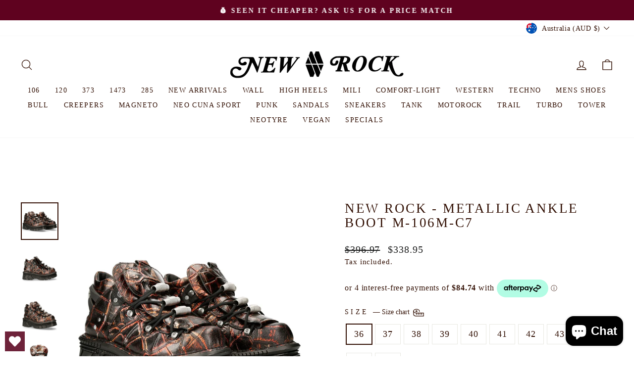

--- FILE ---
content_type: text/html; charset=utf-8
request_url: https://newrock.net.au/products/m-106m-c7
body_size: 39627
content:
<!doctype html>
<html class="no-js" lang="en" dir="ltr">
<head>
  <meta charset="utf-8">
  <meta http-equiv="X-UA-Compatible" content="IE=edge,chrome=1">
  <meta name="viewport" content="width=device-width,initial-scale=1">
  <meta name="theme-color" content="#5f021f">
  <link rel="canonical" href="https://newrock.net.au/products/m-106m-c7">
  <link rel="preconnect" href="https://cdn.shopify.com" crossorigin>
  <link rel="preconnect" href="https://fonts.shopifycdn.com" crossorigin>
  <link rel="dns-prefetch" href="https://productreviews.shopifycdn.com">
  <link rel="dns-prefetch" href="https://ajax.googleapis.com">
  <link rel="dns-prefetch" href="https://maps.googleapis.com">
  <link rel="dns-prefetch" href="https://maps.gstatic.com"><link rel="shortcut icon" href="//newrock.net.au/cdn/shop/files/NRflavicon_ecaaf884-3107-4213-8083-4f9a8e01dd64_32x32.png?v=1767852561" type="image/png" /><title>New Rock M-106M-C7 Leather Ankle Boot – Metallic Collection | Official New Rock AU/NZ
&ndash; New Rock Australia
</title>
<meta name="description" content="Shop the M-106M-C7 – bold, handcrafted New Rock boots. Official Australian &amp; New Zealand reseller since 2010."><meta property="og:site_name" content="New Rock Australia">
  <meta property="og:url" content="https://newrock.net.au/products/m-106m-c7">
  <meta property="og:title" content="New Rock - Metallic Ankle Boot M-106M-C7">
  <meta property="og:type" content="product">
  <meta property="og:description" content="Shop the M-106M-C7 – bold, handcrafted New Rock boots. Official Australian &amp; New Zealand reseller since 2010."><meta property="og:image" content="http://newrock.net.au/cdn/shop/files/M-106M-C7.jpg?v=1698746066">
    <meta property="og:image:secure_url" content="https://newrock.net.au/cdn/shop/files/M-106M-C7.jpg?v=1698746066">
    <meta property="og:image:width" content="1000">
    <meta property="og:image:height" content="1000"><meta name="twitter:site" content="@">
  <meta name="twitter:card" content="summary_large_image">
  <meta name="twitter:title" content="New Rock - Metallic Ankle Boot M-106M-C7">
  <meta name="twitter:description" content="Shop the M-106M-C7 – bold, handcrafted New Rock boots. Official Australian &amp; New Zealand reseller since 2010.">
<script async crossorigin fetchpriority="high" src="/cdn/shopifycloud/importmap-polyfill/es-modules-shim.2.4.0.js"></script>
<script type="importmap">
{
  "imports": {
    "element.base-media": "//newrock.net.au/cdn/shop/t/6/assets/element.base-media.js?v=61305152781971747521765781943",
    "element.image.parallax": "//newrock.net.au/cdn/shop/t/6/assets/element.image.parallax.js?v=59188309605188605141765781943",
    "element.model": "//newrock.net.au/cdn/shop/t/6/assets/element.model.js?v=104979259955732717291765781944",
    "element.quantity-selector": "//newrock.net.au/cdn/shop/t/6/assets/element.quantity-selector.js?v=68208048201360514121765781944",
    "element.text.rte": "//newrock.net.au/cdn/shop/t/6/assets/element.text.rte.js?v=28194737298593644281765781944",
    "element.video": "//newrock.net.au/cdn/shop/t/6/assets/element.video.js?v=110560105447302630031765781944",
    "is-land": "//newrock.net.au/cdn/shop/t/6/assets/is-land.min.js?v=92343381495565747271765781944",
    "util.misc": "//newrock.net.au/cdn/shop/t/6/assets/util.misc.js?v=117964846174238173191765781945",
    "util.product-loader": "//newrock.net.au/cdn/shop/t/6/assets/util.product-loader.js?v=71947287259713254281765781945",
    "util.resource-loader": "//newrock.net.au/cdn/shop/t/6/assets/util.resource-loader.js?v=81301169148003274841765781945",
    "vendor.in-view": "//newrock.net.au/cdn/shop/t/6/assets/vendor.in-view.js?v=126891093837844970591765781945"
  }
}
</script><script type="module" src="//newrock.net.au/cdn/shop/t/6/assets/is-land.min.js?v=92343381495565747271765781944"></script>
<style data-shopify>
  

  
  
  
</style><link href="//newrock.net.au/cdn/shop/t/6/assets/theme.css?v=93626464380700918791765781956" rel="stylesheet" type="text/css" media="all" />
<style data-shopify>:root {
    --typeHeaderPrimary: "New York";
    --typeHeaderFallback: Iowan Old Style, Apple Garamond, Baskerville, Times New Roman, Droid Serif, Times, Source Serif Pro, serif, Apple Color Emoji, Segoe UI Emoji, Segoe UI Symbol;
    --typeHeaderSize: 32px;
    --typeHeaderWeight: 400;
    --typeHeaderLineHeight: 1.1;
    --typeHeaderSpacing: 0.1em;

    --typeBasePrimary:"New York";
    --typeBaseFallback:Iowan Old Style, Apple Garamond, Baskerville, Times New Roman, Droid Serif, Times, Source Serif Pro, serif, Apple Color Emoji, Segoe UI Emoji, Segoe UI Symbol;
    --typeBaseSize: 18px;
    --typeBaseWeight: 400;
    --typeBaseSpacing: 0.05em;
    --typeBaseLineHeight: 1.4;
    --typeBaselineHeightMinus01: 1.3;

    --typeCollectionTitle: 22px;

    --iconWeight: 3px;
    --iconLinecaps: round;

    
        --buttonRadius: 3px;
    

    --colorGridOverlayOpacity: 0.12;
    --colorAnnouncement: #5f021f;
    --colorAnnouncementText: #ffffff;

    --colorBody: #ffffff;
    --colorBodyAlpha05: rgba(255, 255, 255, 0.05);
    --colorBodyDim: #f2f2f2;
    --colorBodyLightDim: #fafafa;
    --colorBodyMediumDim: #f5f5f5;


    --colorBorder: #e8e8e1;

    --colorBtnPrimary: #5f021f;
    --colorBtnPrimaryLight: #91032f;
    --colorBtnPrimaryDim: #460117;
    --colorBtnPrimaryText: #ffffff;

    --colorCartDot: #5f021f;

    --colorDrawers: #ffffff;
    --colorDrawersDim: #f2f2f2;
    --colorDrawerBorder: #e8e8e1;
    --colorDrawerText: #321004;
    --colorDrawerTextDark: #000000;
    --colorDrawerButton: #321004;
    --colorDrawerButtonText: #ffffff;

    --colorFooter: #ffffff;
    --colorFooterText: #321004;
    --colorFooterTextAlpha01: #321004;

    --colorGridOverlay: #000000;
    --colorGridOverlayOpacity: 0.1;

    --colorHeaderTextAlpha01: rgba(50, 16, 4, 0.1);

    --colorHeroText: #ffffff;

    --colorSmallImageBg: #ffffff;
    --colorLargeImageBg: #0f0f0f;

    --colorImageOverlay: #321004;
    --colorImageOverlayOpacity: 0.1;
    --colorImageOverlayTextShadow: 0.2;

    --colorLink: #321004;

    --colorModalBg: rgba(230, 230, 230, 0.6);

    --colorNav: #ffffff;
    --colorNavText: #321004;

    --colorPrice: #1c1d1d;

    --colorSaleTag: #5f021f;
    --colorSaleTagText: #ffffff;

    --colorTextBody: #321004;
    --colorTextBodyAlpha015: rgba(50, 16, 4, 0.15);
    --colorTextBodyAlpha005: rgba(50, 16, 4, 0.05);
    --colorTextBodyAlpha008: rgba(50, 16, 4, 0.08);
    --colorTextSavings: rgba(0,0,0,0);

    --urlIcoSelect: url(//newrock.net.au/cdn/shop/t/6/assets/ico-select.svg);
    --urlIcoSelectFooter: url(//newrock.net.au/cdn/shop/t/6/assets/ico-select-footer.svg);
    --urlIcoSelectWhite: url(//newrock.net.au/cdn/shop/t/6/assets/ico-select-white.svg);

    --grid-gutter: 17px;
    --drawer-gutter: 20px;

    --sizeChartMargin: 25px 0;
    --sizeChartIconMargin: 5px;

    --newsletterReminderPadding: 40px;

    /*Shop Pay Installments*/
    --color-body-text: #321004;
    --color-body: #ffffff;
    --color-bg: #ffffff;
    }

    .placeholder-content {
    background-image: linear-gradient(100deg, #ffffff 40%, #f7f7f7 63%, #ffffff 79%);
    }</style><script>
    document.documentElement.className = document.documentElement.className.replace('no-js', 'js');

    window.theme = window.theme || {};
    theme.routes = {
      home: "/",
      cart: "/cart.js",
      cartPage: "/cart",
      cartAdd: "/cart/add.js",
      cartChange: "/cart/change.js",
      search: "/search",
      predictiveSearch: "/search/suggest"
    };
    theme.strings = {
      soldOut: "Sold Out",
      unavailable: "Unavailable",
      inStockLabel: "In stock, ready to ship",
      oneStockLabel: "Low stock - [count] item left",
      otherStockLabel: "Low stock - [count] items left",
      willNotShipUntil: "Ready to ship [date]",
      willBeInStockAfter: "Back in stock [date]",
      waitingForStock: "Pre-Order",
      savePrice: "Save [saved_amount]",
      cartEmpty: "Your cart is currently empty.",
      cartTermsConfirmation: "You must agree with the terms and conditions of sales to check out",
      searchCollections: "Collections",
      searchPages: "Pages",
      searchArticles: "Articles",
      productFrom: "from ",
      maxQuantity: "You can only have [quantity] of [title] in your cart."
    };
    theme.settings = {
      cartType: "drawer",
      isCustomerTemplate: false,
      moneyFormat: "${{amount}}",
      saveType: "dollar",
      productImageSize: "natural",
      productImageCover: true,
      predictiveSearch: true,
      predictiveSearchType: null,
      predictiveSearchVendor: false,
      predictiveSearchPrice: false,
      quickView: true,
      themeName: 'Impulse',
      themeVersion: "8.1.0"
    };
  </script>

  <script>window.performance && window.performance.mark && window.performance.mark('shopify.content_for_header.start');</script><meta id="shopify-digital-wallet" name="shopify-digital-wallet" content="/3834413171/digital_wallets/dialog">
<meta name="shopify-checkout-api-token" content="ccf4b00a8ff25f3af91c7ed708c41547">
<meta id="in-context-paypal-metadata" data-shop-id="3834413171" data-venmo-supported="false" data-environment="production" data-locale="en_US" data-paypal-v4="true" data-currency="AUD">
<link rel="alternate" type="application/json+oembed" href="https://newrock.net.au/products/m-106m-c7.oembed">
<script async="async" src="/checkouts/internal/preloads.js?locale=en-AU"></script>
<link rel="preconnect" href="https://shop.app" crossorigin="anonymous">
<script async="async" src="https://shop.app/checkouts/internal/preloads.js?locale=en-AU&shop_id=3834413171" crossorigin="anonymous"></script>
<script id="apple-pay-shop-capabilities" type="application/json">{"shopId":3834413171,"countryCode":"AU","currencyCode":"AUD","merchantCapabilities":["supports3DS"],"merchantId":"gid:\/\/shopify\/Shop\/3834413171","merchantName":"New Rock Australia","requiredBillingContactFields":["postalAddress","email","phone"],"requiredShippingContactFields":["postalAddress","email","phone"],"shippingType":"shipping","supportedNetworks":["visa","masterCard","amex","jcb"],"total":{"type":"pending","label":"New Rock Australia","amount":"1.00"},"shopifyPaymentsEnabled":true,"supportsSubscriptions":true}</script>
<script id="shopify-features" type="application/json">{"accessToken":"ccf4b00a8ff25f3af91c7ed708c41547","betas":["rich-media-storefront-analytics"],"domain":"newrock.net.au","predictiveSearch":true,"shopId":3834413171,"locale":"en"}</script>
<script>var Shopify = Shopify || {};
Shopify.shop = "new-rock-australia.myshopify.com";
Shopify.locale = "en";
Shopify.currency = {"active":"AUD","rate":"1.0"};
Shopify.country = "AU";
Shopify.theme = {"name":"Impulse","id":184240668958,"schema_name":"Impulse","schema_version":"8.1.0","theme_store_id":857,"role":"main"};
Shopify.theme.handle = "null";
Shopify.theme.style = {"id":null,"handle":null};
Shopify.cdnHost = "newrock.net.au/cdn";
Shopify.routes = Shopify.routes || {};
Shopify.routes.root = "/";</script>
<script type="module">!function(o){(o.Shopify=o.Shopify||{}).modules=!0}(window);</script>
<script>!function(o){function n(){var o=[];function n(){o.push(Array.prototype.slice.apply(arguments))}return n.q=o,n}var t=o.Shopify=o.Shopify||{};t.loadFeatures=n(),t.autoloadFeatures=n()}(window);</script>
<script>
  window.ShopifyPay = window.ShopifyPay || {};
  window.ShopifyPay.apiHost = "shop.app\/pay";
  window.ShopifyPay.redirectState = null;
</script>
<script id="shop-js-analytics" type="application/json">{"pageType":"product"}</script>
<script defer="defer" async type="module" src="//newrock.net.au/cdn/shopifycloud/shop-js/modules/v2/client.init-shop-cart-sync_BApSsMSl.en.esm.js"></script>
<script defer="defer" async type="module" src="//newrock.net.au/cdn/shopifycloud/shop-js/modules/v2/chunk.common_CBoos6YZ.esm.js"></script>
<script type="module">
  await import("//newrock.net.au/cdn/shopifycloud/shop-js/modules/v2/client.init-shop-cart-sync_BApSsMSl.en.esm.js");
await import("//newrock.net.au/cdn/shopifycloud/shop-js/modules/v2/chunk.common_CBoos6YZ.esm.js");

  window.Shopify.SignInWithShop?.initShopCartSync?.({"fedCMEnabled":true,"windoidEnabled":true});

</script>
<script>
  window.Shopify = window.Shopify || {};
  if (!window.Shopify.featureAssets) window.Shopify.featureAssets = {};
  window.Shopify.featureAssets['shop-js'] = {"shop-cart-sync":["modules/v2/client.shop-cart-sync_DJczDl9f.en.esm.js","modules/v2/chunk.common_CBoos6YZ.esm.js"],"init-fed-cm":["modules/v2/client.init-fed-cm_BzwGC0Wi.en.esm.js","modules/v2/chunk.common_CBoos6YZ.esm.js"],"init-windoid":["modules/v2/client.init-windoid_BS26ThXS.en.esm.js","modules/v2/chunk.common_CBoos6YZ.esm.js"],"shop-cash-offers":["modules/v2/client.shop-cash-offers_DthCPNIO.en.esm.js","modules/v2/chunk.common_CBoos6YZ.esm.js","modules/v2/chunk.modal_Bu1hFZFC.esm.js"],"shop-button":["modules/v2/client.shop-button_D_JX508o.en.esm.js","modules/v2/chunk.common_CBoos6YZ.esm.js"],"init-shop-email-lookup-coordinator":["modules/v2/client.init-shop-email-lookup-coordinator_DFwWcvrS.en.esm.js","modules/v2/chunk.common_CBoos6YZ.esm.js"],"shop-toast-manager":["modules/v2/client.shop-toast-manager_tEhgP2F9.en.esm.js","modules/v2/chunk.common_CBoos6YZ.esm.js"],"shop-login-button":["modules/v2/client.shop-login-button_DwLgFT0K.en.esm.js","modules/v2/chunk.common_CBoos6YZ.esm.js","modules/v2/chunk.modal_Bu1hFZFC.esm.js"],"avatar":["modules/v2/client.avatar_BTnouDA3.en.esm.js"],"init-shop-cart-sync":["modules/v2/client.init-shop-cart-sync_BApSsMSl.en.esm.js","modules/v2/chunk.common_CBoos6YZ.esm.js"],"pay-button":["modules/v2/client.pay-button_BuNmcIr_.en.esm.js","modules/v2/chunk.common_CBoos6YZ.esm.js"],"init-shop-for-new-customer-accounts":["modules/v2/client.init-shop-for-new-customer-accounts_DrjXSI53.en.esm.js","modules/v2/client.shop-login-button_DwLgFT0K.en.esm.js","modules/v2/chunk.common_CBoos6YZ.esm.js","modules/v2/chunk.modal_Bu1hFZFC.esm.js"],"init-customer-accounts-sign-up":["modules/v2/client.init-customer-accounts-sign-up_TlVCiykN.en.esm.js","modules/v2/client.shop-login-button_DwLgFT0K.en.esm.js","modules/v2/chunk.common_CBoos6YZ.esm.js","modules/v2/chunk.modal_Bu1hFZFC.esm.js"],"shop-follow-button":["modules/v2/client.shop-follow-button_C5D3XtBb.en.esm.js","modules/v2/chunk.common_CBoos6YZ.esm.js","modules/v2/chunk.modal_Bu1hFZFC.esm.js"],"checkout-modal":["modules/v2/client.checkout-modal_8TC_1FUY.en.esm.js","modules/v2/chunk.common_CBoos6YZ.esm.js","modules/v2/chunk.modal_Bu1hFZFC.esm.js"],"init-customer-accounts":["modules/v2/client.init-customer-accounts_C0Oh2ljF.en.esm.js","modules/v2/client.shop-login-button_DwLgFT0K.en.esm.js","modules/v2/chunk.common_CBoos6YZ.esm.js","modules/v2/chunk.modal_Bu1hFZFC.esm.js"],"lead-capture":["modules/v2/client.lead-capture_Cq0gfm7I.en.esm.js","modules/v2/chunk.common_CBoos6YZ.esm.js","modules/v2/chunk.modal_Bu1hFZFC.esm.js"],"shop-login":["modules/v2/client.shop-login_BmtnoEUo.en.esm.js","modules/v2/chunk.common_CBoos6YZ.esm.js","modules/v2/chunk.modal_Bu1hFZFC.esm.js"],"payment-terms":["modules/v2/client.payment-terms_BHOWV7U_.en.esm.js","modules/v2/chunk.common_CBoos6YZ.esm.js","modules/v2/chunk.modal_Bu1hFZFC.esm.js"]};
</script>
<script>(function() {
  var isLoaded = false;
  function asyncLoad() {
    if (isLoaded) return;
    isLoaded = true;
    var urls = ["\/\/static.zotabox.com\/3\/5\/35212cdd51dfcb5ed1d5332b4b451d85\/widgets.js?shop=new-rock-australia.myshopify.com","\/\/shopify.privy.com\/widget.js?shop=new-rock-australia.myshopify.com","https:\/\/cdn.hextom.com\/js\/quickannouncementbar.js?shop=new-rock-australia.myshopify.com"];
    for (var i = 0; i < urls.length; i++) {
      var s = document.createElement('script');
      s.type = 'text/javascript';
      s.async = true;
      s.src = urls[i];
      var x = document.getElementsByTagName('script')[0];
      x.parentNode.insertBefore(s, x);
    }
  };
  if(window.attachEvent) {
    window.attachEvent('onload', asyncLoad);
  } else {
    window.addEventListener('load', asyncLoad, false);
  }
})();</script>
<script id="__st">var __st={"a":3834413171,"offset":28800,"reqid":"d68ad562-6e6a-463d-856c-a4dd0e5b63e6-1768909982","pageurl":"newrock.net.au\/products\/m-106m-c7","u":"9d11b290afb9","p":"product","rtyp":"product","rid":8847650652446};</script>
<script>window.ShopifyPaypalV4VisibilityTracking = true;</script>
<script id="captcha-bootstrap">!function(){'use strict';const t='contact',e='account',n='new_comment',o=[[t,t],['blogs',n],['comments',n],[t,'customer']],c=[[e,'customer_login'],[e,'guest_login'],[e,'recover_customer_password'],[e,'create_customer']],r=t=>t.map((([t,e])=>`form[action*='/${t}']:not([data-nocaptcha='true']) input[name='form_type'][value='${e}']`)).join(','),a=t=>()=>t?[...document.querySelectorAll(t)].map((t=>t.form)):[];function s(){const t=[...o],e=r(t);return a(e)}const i='password',u='form_key',d=['recaptcha-v3-token','g-recaptcha-response','h-captcha-response',i],f=()=>{try{return window.sessionStorage}catch{return}},m='__shopify_v',_=t=>t.elements[u];function p(t,e,n=!1){try{const o=window.sessionStorage,c=JSON.parse(o.getItem(e)),{data:r}=function(t){const{data:e,action:n}=t;return t[m]||n?{data:e,action:n}:{data:t,action:n}}(c);for(const[e,n]of Object.entries(r))t.elements[e]&&(t.elements[e].value=n);n&&o.removeItem(e)}catch(o){console.error('form repopulation failed',{error:o})}}const l='form_type',E='cptcha';function T(t){t.dataset[E]=!0}const w=window,h=w.document,L='Shopify',v='ce_forms',y='captcha';let A=!1;((t,e)=>{const n=(g='f06e6c50-85a8-45c8-87d0-21a2b65856fe',I='https://cdn.shopify.com/shopifycloud/storefront-forms-hcaptcha/ce_storefront_forms_captcha_hcaptcha.v1.5.2.iife.js',D={infoText:'Protected by hCaptcha',privacyText:'Privacy',termsText:'Terms'},(t,e,n)=>{const o=w[L][v],c=o.bindForm;if(c)return c(t,g,e,D).then(n);var r;o.q.push([[t,g,e,D],n]),r=I,A||(h.body.append(Object.assign(h.createElement('script'),{id:'captcha-provider',async:!0,src:r})),A=!0)});var g,I,D;w[L]=w[L]||{},w[L][v]=w[L][v]||{},w[L][v].q=[],w[L][y]=w[L][y]||{},w[L][y].protect=function(t,e){n(t,void 0,e),T(t)},Object.freeze(w[L][y]),function(t,e,n,w,h,L){const[v,y,A,g]=function(t,e,n){const i=e?o:[],u=t?c:[],d=[...i,...u],f=r(d),m=r(i),_=r(d.filter((([t,e])=>n.includes(e))));return[a(f),a(m),a(_),s()]}(w,h,L),I=t=>{const e=t.target;return e instanceof HTMLFormElement?e:e&&e.form},D=t=>v().includes(t);t.addEventListener('submit',(t=>{const e=I(t);if(!e)return;const n=D(e)&&!e.dataset.hcaptchaBound&&!e.dataset.recaptchaBound,o=_(e),c=g().includes(e)&&(!o||!o.value);(n||c)&&t.preventDefault(),c&&!n&&(function(t){try{if(!f())return;!function(t){const e=f();if(!e)return;const n=_(t);if(!n)return;const o=n.value;o&&e.removeItem(o)}(t);const e=Array.from(Array(32),(()=>Math.random().toString(36)[2])).join('');!function(t,e){_(t)||t.append(Object.assign(document.createElement('input'),{type:'hidden',name:u})),t.elements[u].value=e}(t,e),function(t,e){const n=f();if(!n)return;const o=[...t.querySelectorAll(`input[type='${i}']`)].map((({name:t})=>t)),c=[...d,...o],r={};for(const[a,s]of new FormData(t).entries())c.includes(a)||(r[a]=s);n.setItem(e,JSON.stringify({[m]:1,action:t.action,data:r}))}(t,e)}catch(e){console.error('failed to persist form',e)}}(e),e.submit())}));const S=(t,e)=>{t&&!t.dataset[E]&&(n(t,e.some((e=>e===t))),T(t))};for(const o of['focusin','change'])t.addEventListener(o,(t=>{const e=I(t);D(e)&&S(e,y())}));const B=e.get('form_key'),M=e.get(l),P=B&&M;t.addEventListener('DOMContentLoaded',(()=>{const t=y();if(P)for(const e of t)e.elements[l].value===M&&p(e,B);[...new Set([...A(),...v().filter((t=>'true'===t.dataset.shopifyCaptcha))])].forEach((e=>S(e,t)))}))}(h,new URLSearchParams(w.location.search),n,t,e,['guest_login'])})(!0,!0)}();</script>
<script integrity="sha256-4kQ18oKyAcykRKYeNunJcIwy7WH5gtpwJnB7kiuLZ1E=" data-source-attribution="shopify.loadfeatures" defer="defer" src="//newrock.net.au/cdn/shopifycloud/storefront/assets/storefront/load_feature-a0a9edcb.js" crossorigin="anonymous"></script>
<script crossorigin="anonymous" defer="defer" src="//newrock.net.au/cdn/shopifycloud/storefront/assets/shopify_pay/storefront-65b4c6d7.js?v=20250812"></script>
<script data-source-attribution="shopify.dynamic_checkout.dynamic.init">var Shopify=Shopify||{};Shopify.PaymentButton=Shopify.PaymentButton||{isStorefrontPortableWallets:!0,init:function(){window.Shopify.PaymentButton.init=function(){};var t=document.createElement("script");t.src="https://newrock.net.au/cdn/shopifycloud/portable-wallets/latest/portable-wallets.en.js",t.type="module",document.head.appendChild(t)}};
</script>
<script data-source-attribution="shopify.dynamic_checkout.buyer_consent">
  function portableWalletsHideBuyerConsent(e){var t=document.getElementById("shopify-buyer-consent"),n=document.getElementById("shopify-subscription-policy-button");t&&n&&(t.classList.add("hidden"),t.setAttribute("aria-hidden","true"),n.removeEventListener("click",e))}function portableWalletsShowBuyerConsent(e){var t=document.getElementById("shopify-buyer-consent"),n=document.getElementById("shopify-subscription-policy-button");t&&n&&(t.classList.remove("hidden"),t.removeAttribute("aria-hidden"),n.addEventListener("click",e))}window.Shopify?.PaymentButton&&(window.Shopify.PaymentButton.hideBuyerConsent=portableWalletsHideBuyerConsent,window.Shopify.PaymentButton.showBuyerConsent=portableWalletsShowBuyerConsent);
</script>
<script>
  function portableWalletsCleanup(e){e&&e.src&&console.error("Failed to load portable wallets script "+e.src);var t=document.querySelectorAll("shopify-accelerated-checkout .shopify-payment-button__skeleton, shopify-accelerated-checkout-cart .wallet-cart-button__skeleton"),e=document.getElementById("shopify-buyer-consent");for(let e=0;e<t.length;e++)t[e].remove();e&&e.remove()}function portableWalletsNotLoadedAsModule(e){e instanceof ErrorEvent&&"string"==typeof e.message&&e.message.includes("import.meta")&&"string"==typeof e.filename&&e.filename.includes("portable-wallets")&&(window.removeEventListener("error",portableWalletsNotLoadedAsModule),window.Shopify.PaymentButton.failedToLoad=e,"loading"===document.readyState?document.addEventListener("DOMContentLoaded",window.Shopify.PaymentButton.init):window.Shopify.PaymentButton.init())}window.addEventListener("error",portableWalletsNotLoadedAsModule);
</script>

<script type="module" src="https://newrock.net.au/cdn/shopifycloud/portable-wallets/latest/portable-wallets.en.js" onError="portableWalletsCleanup(this)" crossorigin="anonymous"></script>
<script nomodule>
  document.addEventListener("DOMContentLoaded", portableWalletsCleanup);
</script>

<link id="shopify-accelerated-checkout-styles" rel="stylesheet" media="screen" href="https://newrock.net.au/cdn/shopifycloud/portable-wallets/latest/accelerated-checkout-backwards-compat.css" crossorigin="anonymous">
<style id="shopify-accelerated-checkout-cart">
        #shopify-buyer-consent {
  margin-top: 1em;
  display: inline-block;
  width: 100%;
}

#shopify-buyer-consent.hidden {
  display: none;
}

#shopify-subscription-policy-button {
  background: none;
  border: none;
  padding: 0;
  text-decoration: underline;
  font-size: inherit;
  cursor: pointer;
}

#shopify-subscription-policy-button::before {
  box-shadow: none;
}

      </style>

<script>window.performance && window.performance.mark && window.performance.mark('shopify.content_for_header.end');</script>

  <style data-shopify>
    :root {
      /* Root Variables */
      /* ========================= */
      --root-color-primary: #321004;
      --color-primary: #321004;
      --root-color-secondary: #ffffff;
      --color-secondary: #ffffff;
      --color-sale-tag: #5f021f;
      --color-sale-tag-text: #ffffff;
      --layout-section-padding-block: 3rem;
      --layout-section-padding-inline--md: 40px;
      --layout-section-max-inline-size: 1420px; 


      /* Text */
      /* ========================= */
      
      /* Body Font Styles */
      --element-text-font-family--body: "New York";
      --element-text-font-family-fallback--body: Iowan Old Style, Apple Garamond, Baskerville, Times New Roman, Droid Serif, Times, Source Serif Pro, serif, Apple Color Emoji, Segoe UI Emoji, Segoe UI Symbol;
      --element-text-font-weight--body: 400;
      --element-text-letter-spacing--body: 0.05em;
      --element-text-text-transform--body: none;

      /* Body Font Sizes */
      --element-text-font-size--body: initial;
      --element-text-font-size--body-xs: 14px;
      --element-text-font-size--body-sm: 16px;
      --element-text-font-size--body-md: 18px;
      --element-text-font-size--body-lg: 20px;
      
      /* Body Line Heights */
      --element-text-line-height--body: 1.4;

      /* Heading Font Styles */
      --element-text-font-family--heading: "New York";
      --element-text-font-family-fallback--heading: Iowan Old Style, Apple Garamond, Baskerville, Times New Roman, Droid Serif, Times, Source Serif Pro, serif, Apple Color Emoji, Segoe UI Emoji, Segoe UI Symbol;
      --element-text-font-weight--heading: 400;
      --element-text-letter-spacing--heading: 0.1em;
      
      
      --element-text-text-transform--heading: uppercase;
       
      
      
      /* Heading Font Sizes */
      --element-text-font-size--heading-2xl: 48px;
      --element-text-font-size--heading-xl: 32px;
      --element-text-font-size--heading-lg: 26px;
      --element-text-font-size--heading-md: 24px;
      --element-text-font-size--heading-sm: 18px;
      --element-text-font-size--heading-xs: 16px;
      
      /* Heading Line Heights */
      --element-text-line-height--heading: 1.1;

      /* Buttons */
      /* ========================= */
      
          --element-button-radius: 3px;
      

      --element-button-padding-block: 12px;
      --element-button-text-transform: uppercase;
      --element-button-font-weight: 800;
      --element-button-font-size: max(calc(var(--typeBaseSize) - 4px), 13px);
      --element-button-letter-spacing: .3em;

      /* Base Color Variables */
      --element-button-color-primary: #5f021f;
      --element-button-color-secondary: #ffffff;
      --element-button-shade-border: 100%;

      /* Hover State Variables */
      --element-button-shade-background--hover: 0%;
      --element-button-shade-border--hover: 100%;

      /* Focus State Variables */
      --element-button-color-focus: var(--color-focus);

      /* Inputs */
      /* ========================= */
      
          --element-icon-radius: 3px;
      

      --element-input-font-size: var(--element-text-font-size--body-sm);
      --element-input-box-shadow-shade: 100%;

      /* Hover State Variables */
      --element-input-background-shade--hover: 0%;
      --element-input-box-shadow-spread-radius--hover: 1px;
    }

    @media only screen and (max-width: 768px) {
      :root {
        --element-button-font-size: max(calc(var(--typeBaseSize) - 5px), 11px);
      }
    }

    .element-radio {
        &:has(input[type='radio']:checked) {
          --element-button-color: var(--element-button-color-secondary);
        }
    }

    /* ATC Button Overrides */
    /* ========================= */

    .element-button[type="submit"],
    .element-button[type="submit"] .element-text,
    .element-button--shopify-payment-wrapper button {
      --element-button-padding-block: 13px;
      --element-button-padding-inline: 20px;
      --element-button-line-height: 1.42;
      --_font-size--body-md: var(--element-button-font-size);

      line-height: 1.42 !important;
    }

    /* When dynamic checkout is enabled */
    product-form:has(.element-button--shopify-payment-wrapper) {
      --element-button-color: #321004;

      .element-button[type="submit"],
      .element-button--shopify-payment-wrapper button {
        min-height: 50px !important;
      }

      .shopify-payment-button {
        margin: 0;
      }
    }

    /* Hover animation for non-angled buttons */
    body:not([data-button_style='angled']) .element-button[type="submit"] {
      position: relative;
      overflow: hidden;

      &:after {
        content: '';
        position: absolute;
        top: 0;
        left: 150%;
        width: 200%;
        height: 100%;
        transform: skewX(-20deg);
        background-image: linear-gradient(to right,transparent, rgba(255,255,255,.25),transparent);
      }

      &:hover:after {
        animation: shine 0.75s cubic-bezier(0.01, 0.56, 1, 1);
      }
    }

    /* ANGLED STYLE - ATC Button Overrides */
    /* ========================= */
    
    [data-button_style='angled'] {
      --element-button-shade-background--active: var(--element-button-shade-background);
      --element-button-shade-border--active: var(--element-button-shade-border);

      .element-button[type="submit"] {
        --_box-shadow: none;

        position: relative;
        max-width: 94%;
        border-top: 1px solid #5f021f;
        border-bottom: 1px solid #5f021f;
        
        &:before,
        &:after {
          content: '';
          position: absolute;
          display: block;
          top: -1px;
          bottom: -1px;
          width: 20px;
          transform: skewX(-12deg);
          background-color: #5f021f;
        }
        
        &:before {
          left: -6px;
        }
        
        &:after {
          right: -6px;
        }
      }

      /* When dynamic checkout is enabled */
      product-form:has(.element-button--shopify-payment-wrapper) {
        .element-button[type="submit"]:before,
        .element-button[type="submit"]:after {
          background-color: color-mix(in srgb,var(--_color-text) var(--_shade-background),var(--_color-background));
          border-top: 1px solid #5f021f;
          border-bottom: 1px solid #5f021f;
        }

        .element-button[type="submit"]:before {
          border-left: 1px solid #5f021f;
        }
        
        .element-button[type="submit"]:after {
          border-right: 1px solid #5f021f;
        }
      }

      .element-button--shopify-payment-wrapper {
        --_color-background: #5f021f;

        button:hover,
        button:before,
        button:after {
          background-color: color-mix(in srgb,var(--_color-text) var(--_shade-background),var(--_color-background)) !important;
        }

        button:not(button:focus-visible) {
          box-shadow: none !important;
        }
      }
    }
  </style>

  <script src="//newrock.net.au/cdn/shop/t/6/assets/vendor-scripts-v11.js" defer="defer"></script><link rel="stylesheet" href="//newrock.net.au/cdn/shop/t/6/assets/country-flags.css"><script src="//newrock.net.au/cdn/shop/t/6/assets/theme.js?v=22325264162658116151765781945" defer="defer"></script>
<!-- BEGIN app block: shopify://apps/wishlist-hero/blocks/app-embed/a9a5079b-59e8-47cb-b659-ecf1c60b9b72 -->


  <script type="application/json" id="WH-ProductJson-product-template">
    {"id":8847650652446,"title":"New Rock - Metallic Ankle Boot M-106M-C7","handle":"m-106m-c7","description":"\u003cp\u003eA no-compromise boot with cyberpunk flair — the M-106M-C7 merges form and power in one iconic design. Crafted for the bold.\u003c\/p\u003e","published_at":"2023-10-24T14:43:50+08:00","created_at":"2023-10-24T14:43:50+08:00","vendor":"New Rock Shoes","type":"Footwear","tags":["checklist-65 Days Pre-Order","checklist-Fast Shipping!","checklist-Great Prices!","checklist-Official New Rock Seller In Australia \u0026 New Zealand Since 2010","CUSTOM MADE","MEN","sizechart-size-chart","Timesact-Pre-Order","view-size-chart","WOMEN"],"price":33895,"price_min":33895,"price_max":33895,"available":true,"price_varies":false,"compare_at_price":39697,"compare_at_price_min":39697,"compare_at_price_max":39697,"compare_at_price_varies":false,"variants":[{"id":47265747042590,"title":"36","option1":"36","option2":null,"option3":null,"sku":"M-106M-C7-36","requires_shipping":true,"taxable":true,"featured_image":null,"available":true,"name":"New Rock - Metallic Ankle Boot M-106M-C7 - 36","public_title":"36","options":["36"],"price":33895,"weight":3000,"compare_at_price":39697,"inventory_management":"shopify","barcode":null,"requires_selling_plan":false,"selling_plan_allocations":[{"price_adjustments":[{"position":1,"price":33895}],"price":33895,"compare_at_price":33895,"per_delivery_price":33895,"selling_plan_id":8657797406,"selling_plan_group_id":"24cf4cdcf1c04d36c68f5f770bd357a3307a67ed"}]},{"id":47265747075358,"title":"37","option1":"37","option2":null,"option3":null,"sku":"M-106M-C7-37","requires_shipping":true,"taxable":true,"featured_image":null,"available":true,"name":"New Rock - Metallic Ankle Boot M-106M-C7 - 37","public_title":"37","options":["37"],"price":33895,"weight":3000,"compare_at_price":39697,"inventory_management":"shopify","barcode":null,"requires_selling_plan":false,"selling_plan_allocations":[{"price_adjustments":[{"position":1,"price":33895}],"price":33895,"compare_at_price":33895,"per_delivery_price":33895,"selling_plan_id":8657797406,"selling_plan_group_id":"24cf4cdcf1c04d36c68f5f770bd357a3307a67ed"}]},{"id":47265747108126,"title":"38","option1":"38","option2":null,"option3":null,"sku":"M-106M-C7-38","requires_shipping":true,"taxable":true,"featured_image":null,"available":true,"name":"New Rock - Metallic Ankle Boot M-106M-C7 - 38","public_title":"38","options":["38"],"price":33895,"weight":3000,"compare_at_price":39697,"inventory_management":"shopify","barcode":null,"requires_selling_plan":false,"selling_plan_allocations":[{"price_adjustments":[{"position":1,"price":33895}],"price":33895,"compare_at_price":33895,"per_delivery_price":33895,"selling_plan_id":8657797406,"selling_plan_group_id":"24cf4cdcf1c04d36c68f5f770bd357a3307a67ed"}]},{"id":47265747140894,"title":"39","option1":"39","option2":null,"option3":null,"sku":"M-106M-C7-39","requires_shipping":true,"taxable":true,"featured_image":null,"available":true,"name":"New Rock - Metallic Ankle Boot M-106M-C7 - 39","public_title":"39","options":["39"],"price":33895,"weight":3000,"compare_at_price":39697,"inventory_management":"shopify","barcode":null,"requires_selling_plan":false,"selling_plan_allocations":[{"price_adjustments":[{"position":1,"price":33895}],"price":33895,"compare_at_price":33895,"per_delivery_price":33895,"selling_plan_id":8657797406,"selling_plan_group_id":"24cf4cdcf1c04d36c68f5f770bd357a3307a67ed"}]},{"id":47265747173662,"title":"40","option1":"40","option2":null,"option3":null,"sku":"M-106M-C7-40","requires_shipping":true,"taxable":true,"featured_image":null,"available":true,"name":"New Rock - Metallic Ankle Boot M-106M-C7 - 40","public_title":"40","options":["40"],"price":33895,"weight":3000,"compare_at_price":39697,"inventory_management":"shopify","barcode":null,"requires_selling_plan":false,"selling_plan_allocations":[{"price_adjustments":[{"position":1,"price":33895}],"price":33895,"compare_at_price":33895,"per_delivery_price":33895,"selling_plan_id":8657797406,"selling_plan_group_id":"24cf4cdcf1c04d36c68f5f770bd357a3307a67ed"}]},{"id":47265747206430,"title":"41","option1":"41","option2":null,"option3":null,"sku":"M-106M-C7-41","requires_shipping":true,"taxable":true,"featured_image":null,"available":true,"name":"New Rock - Metallic Ankle Boot M-106M-C7 - 41","public_title":"41","options":["41"],"price":33895,"weight":3000,"compare_at_price":39697,"inventory_management":"shopify","barcode":null,"requires_selling_plan":false,"selling_plan_allocations":[{"price_adjustments":[{"position":1,"price":33895}],"price":33895,"compare_at_price":33895,"per_delivery_price":33895,"selling_plan_id":8657797406,"selling_plan_group_id":"24cf4cdcf1c04d36c68f5f770bd357a3307a67ed"}]},{"id":47265747239198,"title":"42","option1":"42","option2":null,"option3":null,"sku":"M-106M-C7-42","requires_shipping":true,"taxable":true,"featured_image":null,"available":true,"name":"New Rock - Metallic Ankle Boot M-106M-C7 - 42","public_title":"42","options":["42"],"price":33895,"weight":3000,"compare_at_price":39697,"inventory_management":"shopify","barcode":null,"requires_selling_plan":false,"selling_plan_allocations":[{"price_adjustments":[{"position":1,"price":33895}],"price":33895,"compare_at_price":33895,"per_delivery_price":33895,"selling_plan_id":8657797406,"selling_plan_group_id":"24cf4cdcf1c04d36c68f5f770bd357a3307a67ed"}]},{"id":47265747271966,"title":"43","option1":"43","option2":null,"option3":null,"sku":"M-106M-C7-43","requires_shipping":true,"taxable":true,"featured_image":null,"available":true,"name":"New Rock - Metallic Ankle Boot M-106M-C7 - 43","public_title":"43","options":["43"],"price":33895,"weight":3000,"compare_at_price":39697,"inventory_management":"shopify","barcode":null,"requires_selling_plan":false,"selling_plan_allocations":[{"price_adjustments":[{"position":1,"price":33895}],"price":33895,"compare_at_price":33895,"per_delivery_price":33895,"selling_plan_id":8657797406,"selling_plan_group_id":"24cf4cdcf1c04d36c68f5f770bd357a3307a67ed"}]},{"id":47265747304734,"title":"44","option1":"44","option2":null,"option3":null,"sku":"M-106M-C7-44","requires_shipping":true,"taxable":true,"featured_image":null,"available":true,"name":"New Rock - Metallic Ankle Boot M-106M-C7 - 44","public_title":"44","options":["44"],"price":33895,"weight":3000,"compare_at_price":39697,"inventory_management":"shopify","barcode":null,"requires_selling_plan":false,"selling_plan_allocations":[{"price_adjustments":[{"position":1,"price":33895}],"price":33895,"compare_at_price":33895,"per_delivery_price":33895,"selling_plan_id":8657797406,"selling_plan_group_id":"24cf4cdcf1c04d36c68f5f770bd357a3307a67ed"}]},{"id":47265747337502,"title":"45","option1":"45","option2":null,"option3":null,"sku":"M-106M-C7-45","requires_shipping":true,"taxable":true,"featured_image":null,"available":true,"name":"New Rock - Metallic Ankle Boot M-106M-C7 - 45","public_title":"45","options":["45"],"price":33895,"weight":3000,"compare_at_price":39697,"inventory_management":"shopify","barcode":null,"requires_selling_plan":false,"selling_plan_allocations":[{"price_adjustments":[{"position":1,"price":33895}],"price":33895,"compare_at_price":33895,"per_delivery_price":33895,"selling_plan_id":8657797406,"selling_plan_group_id":"24cf4cdcf1c04d36c68f5f770bd357a3307a67ed"}]},{"id":50089433366814,"title":"46","option1":"46","option2":null,"option3":null,"sku":"M-106M-C7-46","requires_shipping":true,"taxable":true,"featured_image":null,"available":true,"name":"New Rock - Metallic Ankle Boot M-106M-C7 - 46","public_title":"46","options":["46"],"price":33895,"weight":0,"compare_at_price":39697,"inventory_management":"shopify","barcode":null,"requires_selling_plan":false,"selling_plan_allocations":[{"price_adjustments":[{"position":1,"price":33895}],"price":33895,"compare_at_price":33895,"per_delivery_price":33895,"selling_plan_id":8657797406,"selling_plan_group_id":"24cf4cdcf1c04d36c68f5f770bd357a3307a67ed"}]}],"images":["\/\/newrock.net.au\/cdn\/shop\/files\/M-106M-C7.jpg?v=1698746066","\/\/newrock.net.au\/cdn\/shop\/files\/M-106M-C7_1.jpg?v=1698746068","\/\/newrock.net.au\/cdn\/shop\/files\/M-106M-C7_2.jpg?v=1698746069","\/\/newrock.net.au\/cdn\/shop\/files\/M-106M-C7_3.jpg?v=1698746071","\/\/newrock.net.au\/cdn\/shop\/files\/M-106M-C7_4.jpg?v=1698746073","\/\/newrock.net.au\/cdn\/shop\/files\/M-106M-C7_5.jpg?v=1698746074","\/\/newrock.net.au\/cdn\/shop\/files\/M-106M-C7_6.jpg?v=1698746075","\/\/newrock.net.au\/cdn\/shop\/files\/M-106M-C7_7.jpg?v=1698746077"],"featured_image":"\/\/newrock.net.au\/cdn\/shop\/files\/M-106M-C7.jpg?v=1698746066","options":["Size"],"media":[{"alt":"New Rock - Metallic Ankle Boot M-106M-C7","id":36139070685470,"position":1,"preview_image":{"aspect_ratio":1.0,"height":1000,"width":1000,"src":"\/\/newrock.net.au\/cdn\/shop\/files\/M-106M-C7.jpg?v=1698746066"},"aspect_ratio":1.0,"height":1000,"media_type":"image","src":"\/\/newrock.net.au\/cdn\/shop\/files\/M-106M-C7.jpg?v=1698746066","width":1000},{"alt":"New Rock - Metallic Ankle Boot M-106M-C7","id":36139072553246,"position":2,"preview_image":{"aspect_ratio":1.0,"height":1000,"width":1000,"src":"\/\/newrock.net.au\/cdn\/shop\/files\/M-106M-C7_1.jpg?v=1698746068"},"aspect_ratio":1.0,"height":1000,"media_type":"image","src":"\/\/newrock.net.au\/cdn\/shop\/files\/M-106M-C7_1.jpg?v=1698746068","width":1000},{"alt":"New Rock - Metallic Ankle Boot M-106M-C7","id":36139074715934,"position":3,"preview_image":{"aspect_ratio":1.0,"height":1000,"width":1000,"src":"\/\/newrock.net.au\/cdn\/shop\/files\/M-106M-C7_2.jpg?v=1698746069"},"aspect_ratio":1.0,"height":1000,"media_type":"image","src":"\/\/newrock.net.au\/cdn\/shop\/files\/M-106M-C7_2.jpg?v=1698746069","width":1000},{"alt":"New Rock - Metallic Ankle Boot M-106M-C7","id":36139077042462,"position":4,"preview_image":{"aspect_ratio":1.0,"height":1000,"width":1000,"src":"\/\/newrock.net.au\/cdn\/shop\/files\/M-106M-C7_3.jpg?v=1698746071"},"aspect_ratio":1.0,"height":1000,"media_type":"image","src":"\/\/newrock.net.au\/cdn\/shop\/files\/M-106M-C7_3.jpg?v=1698746071","width":1000},{"alt":"New Rock - Metallic Ankle Boot M-106M-C7","id":36139078811934,"position":5,"preview_image":{"aspect_ratio":1.0,"height":1000,"width":1000,"src":"\/\/newrock.net.au\/cdn\/shop\/files\/M-106M-C7_4.jpg?v=1698746073"},"aspect_ratio":1.0,"height":1000,"media_type":"image","src":"\/\/newrock.net.au\/cdn\/shop\/files\/M-106M-C7_4.jpg?v=1698746073","width":1000},{"alt":"New Rock - Metallic Ankle Boot M-106M-C7","id":36139081498910,"position":6,"preview_image":{"aspect_ratio":1.0,"height":1000,"width":1000,"src":"\/\/newrock.net.au\/cdn\/shop\/files\/M-106M-C7_5.jpg?v=1698746074"},"aspect_ratio":1.0,"height":1000,"media_type":"image","src":"\/\/newrock.net.au\/cdn\/shop\/files\/M-106M-C7_5.jpg?v=1698746074","width":1000},{"alt":"New Rock - Metallic Ankle Boot M-106M-C7","id":36139084120350,"position":7,"preview_image":{"aspect_ratio":1.0,"height":1000,"width":1000,"src":"\/\/newrock.net.au\/cdn\/shop\/files\/M-106M-C7_6.jpg?v=1698746075"},"aspect_ratio":1.0,"height":1000,"media_type":"image","src":"\/\/newrock.net.au\/cdn\/shop\/files\/M-106M-C7_6.jpg?v=1698746075","width":1000},{"alt":"New Rock - Metallic Ankle Boot M-106M-C7","id":36139086119198,"position":8,"preview_image":{"aspect_ratio":1.0,"height":1000,"width":1000,"src":"\/\/newrock.net.au\/cdn\/shop\/files\/M-106M-C7_7.jpg?v=1698746077"},"aspect_ratio":1.0,"height":1000,"media_type":"image","src":"\/\/newrock.net.au\/cdn\/shop\/files\/M-106M-C7_7.jpg?v=1698746077","width":1000}],"requires_selling_plan":false,"selling_plan_groups":[{"id":"24cf4cdcf1c04d36c68f5f770bd357a3307a67ed","name":"Pre-order","options":[{"name":"FULL_PAYMENT","position":1,"values":["Pre-order: pay in full"]}],"selling_plans":[{"id":8657797406,"name":"Pre-order item delivers as soon as available","description":"","options":[{"name":"FULL_PAYMENT","position":1,"value":"Pre-order: pay in full"}],"recurring_deliveries":false,"price_adjustments":[{"order_count":null,"position":1,"value_type":"percentage","value":0}],"checkout_charge":{"value_type":"percentage","value":100}}],"app_id":"timesact"}],"content":"\u003cp\u003eA no-compromise boot with cyberpunk flair — the M-106M-C7 merges form and power in one iconic design. Crafted for the bold.\u003c\/p\u003e"}
  </script>

<script type="text/javascript">
  
    window.wishlisthero_buttonProdPageClasses = [];
  
  
    window.wishlisthero_cartDotClasses = [];
  
</script>
<!-- BEGIN app snippet: extraStyles -->

<style>
  .wishlisthero-floating {
    position: absolute;
    top: 5px;
    z-index: 21;
    border-radius: 100%;
    width: fit-content;
    right: 5px;
    left: auto;
    &.wlh-left-btn {
      left: 5px !important;
      right: auto !important;
    }
    &.wlh-right-btn {
      right: 5px !important;
      left: auto !important;
    }
    
  }
  @media(min-width:1300px) {
    .product-item__link.product-item__image--margins .wishlisthero-floating, {
      
        left: 50% !important;
        margin-left: -295px;
      
    }
  }
  .MuiTypography-h1,.MuiTypography-h2,.MuiTypography-h3,.MuiTypography-h4,.MuiTypography-h5,.MuiTypography-h6,.MuiButton-root,.MuiCardHeader-title a {
    font-family: ,  !important;
  }
</style>






<!-- END app snippet -->
<!-- BEGIN app snippet: renderAssets -->

  <link rel="preload" href="https://cdn.shopify.com/extensions/019badc7-12fe-783e-9dfe-907190f91114/wishlist-hero-81/assets/default.css" as="style" onload="this.onload=null;this.rel='stylesheet'">
  <noscript><link href="//cdn.shopify.com/extensions/019badc7-12fe-783e-9dfe-907190f91114/wishlist-hero-81/assets/default.css" rel="stylesheet" type="text/css" media="all" /></noscript>
  <script defer src="https://cdn.shopify.com/extensions/019badc7-12fe-783e-9dfe-907190f91114/wishlist-hero-81/assets/default.js"></script>
<!-- END app snippet -->


<script type="text/javascript">
  try{
  
    var scr_bdl_path = "https://cdn.shopify.com/extensions/019badc7-12fe-783e-9dfe-907190f91114/wishlist-hero-81/assets/bundle2.js";
    window._wh_asset_path = scr_bdl_path.substring(0,scr_bdl_path.lastIndexOf("/")) + "/";
  

  }catch(e){ console.log(e)}
  try{

  
    window.WishListHero_setting = {"ButtonColor":"rgba(110, 35, 58, 1)","IconColor":"rgba(255, 255, 255, 1)","IconType":"Heart","IconTypeNum":"1","ThrdParty_Trans_active":false,"ButtonTextBeforeAdding":"Add to wishlist","ButtonTextAfterAdding":"ADDED TO WISHLIST","AnimationAfterAddition":"Shake side to side","ButtonTextAddToCart":"ADD TO CART","ButtonTextOutOfStock":"OUT OF STOCK","ButtonTextAddAllToCart":"ADD ALL TO CART","ButtonTextRemoveAllToCart":"REMOVE ALL FROM WISHLIST","AddedProductNotificationText":"Product added to wishlist successfully","AddedProductToCartNotificationText":"Product added to cart successfully","ViewCartLinkText":"View Cart","SharePopup_TitleText":"Share My wishlist","SharePopup_shareBtnText":"Share wishlist","SharePopup_shareHederText":"Share on Social Networks","SharePopup_shareCopyText":"Or copy Wishlist link to share","SharePopup_shareCancelBtnText":"cancel","SharePopup_shareCopyBtnText":"copy","SharePopup_shareCopiedText":"Copied","SendEMailPopup_BtnText":"send email","SendEMailPopup_FromText":"Your Name","SendEMailPopup_ToText":"To email","SendEMailPopup_BodyText":"Note","SendEMailPopup_SendBtnText":"send","SendEMailPopup_SendNotificationText":"email sent successfully","SendEMailPopup_TitleText":"Send My Wislist via Email","AddProductMessageText":"Are you sure you want to add all items to cart ?","RemoveProductMessageText":"Are you sure you want to remove this item from your wishlist ?","RemoveAllProductMessageText":"Are you sure you want to remove all items from your wishlist ?","RemovedProductNotificationText":"Product removed from wishlist successfully","AddAllOutOfStockProductNotificationText":"There seems to have been an issue adding items to cart, please try again later","RemovePopupOkText":"ok","RemovePopup_HeaderText":"ARE YOU SURE?","ViewWishlistText":"View wishlist","EmptyWishlistText":"there are no items in this wishlist","BuyNowButtonText":"Buy Now","BuyNowButtonColor":"rgb(144, 86, 162)","BuyNowTextButtonColor":"rgb(255, 255, 255)","Wishlist_Title":"My Wishlist","WishlistHeaderTitleAlignment":"Left","WishlistProductImageSize":"Normal","PriceColor":"rgba(24, 39, 50, 1)","HeaderFontSize":"30","HeaderColor":"","PriceFontSize":"18","ProductNameFontSize":"16","LaunchPointType":"floating_point","DisplayWishlistAs":"popup_window","DisplayButtonAs":"text_with_icon","PopupSize":"md","ButtonUserConfirmationState":"clicked","ButtonColorAndStyleConfirmationState":"clicked","HideAddToCartButton":false,"NoRedirectAfterAddToCart":false,"DisableGuestCustomer":false,"LoginPopupContent":"Please login to save your wishlist across devices.","LoginPopupLoginBtnText":"Login","LoginPopupContentFontSize":"20","NotificationPopupPosition":"right","WishlistButtonTextColor":"rgba(255, 255, 255, 1)","EnableRemoveFromWishlistAfterAddButtonText":"Remove from wishlist","ShareNetworks":{"Facebook":true,"Twitter":true,"LinkedIn":true,"WhatsApp":true,"Pinterest":true,"Telegram":true,"Viber":true,"Reddit":true,"Email_Client":true,"VK":true,"OK":true,"Tumblr":true,"Livejournal":true,"Mailru":true,"Workplace":true,"Line":true},"_id":"69648d2110de04ce4719cd4d","ButtonFontSize":"16","DateFontSize":"16","EnableCollection":false,"EnableShare":true,"RemovePowerBy":false,"EnableFBPixel":false,"EnableGTagIntegration":false,"EnableKlaviyoOnsiteTracking":false,"DisapleApp":false,"FloatPointPossition":"bottom_left","HeartStateToggle":true,"HeaderMenuItemsIndicator":true,"EnableRemoveFromWishlistAfterAdd":true,"Shop":"new-rock-australia.myshopify.com","shop":"new-rock-australia.myshopify.com","Status":"Active","Plan":"FREE"};
    if(typeof(window.WishListHero_setting_theme_override) != "undefined"){
                                                                                window.WishListHero_setting = {
                                                                                    ...window.WishListHero_setting,
                                                                                    ...window.WishListHero_setting_theme_override
                                                                                };
                                                                            }
                                                                            // Done

  

  }catch(e){ console.error('Error loading config',e); }
</script>


  <script src="https://cdn.shopify.com/extensions/019badc7-12fe-783e-9dfe-907190f91114/wishlist-hero-81/assets/bundle2.js" defer></script>



<script type="text/javascript">
  if (!window.__wishlistHeroArriveScriptLoaded) {
    window.__wishlistHeroArriveScriptLoaded = true;
    function wh_loadScript(scriptUrl) {
      const script = document.createElement('script'); script.src = scriptUrl;
      document.body.appendChild(script);
      return new Promise((res, rej) => { script.onload = function () { res(); }; script.onerror = function () { rej(); } });
    }
  }
  document.addEventListener("DOMContentLoaded", () => {
      wh_loadScript('https://cdn.shopify.com/extensions/019badc7-12fe-783e-9dfe-907190f91114/wishlist-hero-81/assets/arrive.min.js').then(function () {
          document.arrive('.wishlist-hero-custom-button', function (wishlistButton) {
              var ev = new
                  CustomEvent('wishlist-hero-add-to-custom-element', { detail: wishlistButton }); document.dispatchEvent(ev);
          });
      });
  });
</script>


<!-- BEGIN app snippet: TransArray -->
<script>
  window.WLH_reload_translations = function() {
    let _wlh_res = {};
    if (window.WishListHero_setting && window.WishListHero_setting['ThrdParty_Trans_active']) {

      
        

        window.WishListHero_setting["ButtonTextBeforeAdding"] = "";
        _wlh_res["ButtonTextBeforeAdding"] = "";
        

        window.WishListHero_setting["ButtonTextAfterAdding"] = "";
        _wlh_res["ButtonTextAfterAdding"] = "";
        

        window.WishListHero_setting["ButtonTextAddToCart"] = "";
        _wlh_res["ButtonTextAddToCart"] = "";
        

        window.WishListHero_setting["ButtonTextOutOfStock"] = "";
        _wlh_res["ButtonTextOutOfStock"] = "";
        

        window.WishListHero_setting["ButtonTextAddAllToCart"] = "";
        _wlh_res["ButtonTextAddAllToCart"] = "";
        

        window.WishListHero_setting["ButtonTextRemoveAllToCart"] = "";
        _wlh_res["ButtonTextRemoveAllToCart"] = "";
        

        window.WishListHero_setting["AddedProductNotificationText"] = "";
        _wlh_res["AddedProductNotificationText"] = "";
        

        window.WishListHero_setting["AddedProductToCartNotificationText"] = "";
        _wlh_res["AddedProductToCartNotificationText"] = "";
        

        window.WishListHero_setting["ViewCartLinkText"] = "";
        _wlh_res["ViewCartLinkText"] = "";
        

        window.WishListHero_setting["SharePopup_TitleText"] = "";
        _wlh_res["SharePopup_TitleText"] = "";
        

        window.WishListHero_setting["SharePopup_shareBtnText"] = "";
        _wlh_res["SharePopup_shareBtnText"] = "";
        

        window.WishListHero_setting["SharePopup_shareHederText"] = "";
        _wlh_res["SharePopup_shareHederText"] = "";
        

        window.WishListHero_setting["SharePopup_shareCopyText"] = "";
        _wlh_res["SharePopup_shareCopyText"] = "";
        

        window.WishListHero_setting["SharePopup_shareCancelBtnText"] = "";
        _wlh_res["SharePopup_shareCancelBtnText"] = "";
        

        window.WishListHero_setting["SharePopup_shareCopyBtnText"] = "";
        _wlh_res["SharePopup_shareCopyBtnText"] = "";
        

        window.WishListHero_setting["SendEMailPopup_BtnText"] = "";
        _wlh_res["SendEMailPopup_BtnText"] = "";
        

        window.WishListHero_setting["SendEMailPopup_FromText"] = "";
        _wlh_res["SendEMailPopup_FromText"] = "";
        

        window.WishListHero_setting["SendEMailPopup_ToText"] = "";
        _wlh_res["SendEMailPopup_ToText"] = "";
        

        window.WishListHero_setting["SendEMailPopup_BodyText"] = "";
        _wlh_res["SendEMailPopup_BodyText"] = "";
        

        window.WishListHero_setting["SendEMailPopup_SendBtnText"] = "";
        _wlh_res["SendEMailPopup_SendBtnText"] = "";
        

        window.WishListHero_setting["SendEMailPopup_SendNotificationText"] = "";
        _wlh_res["SendEMailPopup_SendNotificationText"] = "";
        

        window.WishListHero_setting["SendEMailPopup_TitleText"] = "";
        _wlh_res["SendEMailPopup_TitleText"] = "";
        

        window.WishListHero_setting["AddProductMessageText"] = "";
        _wlh_res["AddProductMessageText"] = "";
        

        window.WishListHero_setting["RemoveProductMessageText"] = "";
        _wlh_res["RemoveProductMessageText"] = "";
        

        window.WishListHero_setting["RemoveAllProductMessageText"] = "";
        _wlh_res["RemoveAllProductMessageText"] = "";
        

        window.WishListHero_setting["RemovedProductNotificationText"] = "";
        _wlh_res["RemovedProductNotificationText"] = "";
        

        window.WishListHero_setting["AddAllOutOfStockProductNotificationText"] = "";
        _wlh_res["AddAllOutOfStockProductNotificationText"] = "";
        

        window.WishListHero_setting["RemovePopupOkText"] = "";
        _wlh_res["RemovePopupOkText"] = "";
        

        window.WishListHero_setting["RemovePopup_HeaderText"] = "";
        _wlh_res["RemovePopup_HeaderText"] = "";
        

        window.WishListHero_setting["ViewWishlistText"] = "";
        _wlh_res["ViewWishlistText"] = "";
        

        window.WishListHero_setting["EmptyWishlistText"] = "";
        _wlh_res["EmptyWishlistText"] = "";
        

        window.WishListHero_setting["BuyNowButtonText"] = "";
        _wlh_res["BuyNowButtonText"] = "";
        

        window.WishListHero_setting["Wishlist_Title"] = "";
        _wlh_res["Wishlist_Title"] = "";
        

        window.WishListHero_setting["LoginPopupContent"] = "";
        _wlh_res["LoginPopupContent"] = "";
        

        window.WishListHero_setting["LoginPopupLoginBtnText"] = "";
        _wlh_res["LoginPopupLoginBtnText"] = "";
        

        window.WishListHero_setting["EnableRemoveFromWishlistAfterAddButtonText"] = "";
        _wlh_res["EnableRemoveFromWishlistAfterAddButtonText"] = "";
        

        window.WishListHero_setting["LowStockEmailSubject"] = "";
        _wlh_res["LowStockEmailSubject"] = "";
        

        window.WishListHero_setting["OnSaleEmailSubject"] = "";
        _wlh_res["OnSaleEmailSubject"] = "";
        

        window.WishListHero_setting["SharePopup_shareCopiedText"] = "";
        _wlh_res["SharePopup_shareCopiedText"] = "";
    }
    return _wlh_res;
  }
  window.WLH_reload_translations();
</script><!-- END app snippet -->

<!-- END app block --><script src="https://cdn.shopify.com/extensions/b80e817c-8195-4cc3-9e6e-a7c2cd975f3b/afterpay-on-site-messaging-1/assets/messaging-lib-loader.js" type="text/javascript" defer="defer"></script>
<script src="https://cdn.shopify.com/extensions/6da6ffdd-cf2b-4a18-80e5-578ff81399ca/klarna-on-site-messaging-33/assets/index.js" type="text/javascript" defer="defer"></script>
<script src="https://cdn.shopify.com/extensions/e4b3a77b-20c9-4161-b1bb-deb87046128d/inbox-1253/assets/inbox-chat-loader.js" type="text/javascript" defer="defer"></script>
<link href="https://monorail-edge.shopifysvc.com" rel="dns-prefetch">
<script>(function(){if ("sendBeacon" in navigator && "performance" in window) {try {var session_token_from_headers = performance.getEntriesByType('navigation')[0].serverTiming.find(x => x.name == '_s').description;} catch {var session_token_from_headers = undefined;}var session_cookie_matches = document.cookie.match(/_shopify_s=([^;]*)/);var session_token_from_cookie = session_cookie_matches && session_cookie_matches.length === 2 ? session_cookie_matches[1] : "";var session_token = session_token_from_headers || session_token_from_cookie || "";function handle_abandonment_event(e) {var entries = performance.getEntries().filter(function(entry) {return /monorail-edge.shopifysvc.com/.test(entry.name);});if (!window.abandonment_tracked && entries.length === 0) {window.abandonment_tracked = true;var currentMs = Date.now();var navigation_start = performance.timing.navigationStart;var payload = {shop_id: 3834413171,url: window.location.href,navigation_start,duration: currentMs - navigation_start,session_token,page_type: "product"};window.navigator.sendBeacon("https://monorail-edge.shopifysvc.com/v1/produce", JSON.stringify({schema_id: "online_store_buyer_site_abandonment/1.1",payload: payload,metadata: {event_created_at_ms: currentMs,event_sent_at_ms: currentMs}}));}}window.addEventListener('pagehide', handle_abandonment_event);}}());</script>
<script id="web-pixels-manager-setup">(function e(e,d,r,n,o){if(void 0===o&&(o={}),!Boolean(null===(a=null===(i=window.Shopify)||void 0===i?void 0:i.analytics)||void 0===a?void 0:a.replayQueue)){var i,a;window.Shopify=window.Shopify||{};var t=window.Shopify;t.analytics=t.analytics||{};var s=t.analytics;s.replayQueue=[],s.publish=function(e,d,r){return s.replayQueue.push([e,d,r]),!0};try{self.performance.mark("wpm:start")}catch(e){}var l=function(){var e={modern:/Edge?\/(1{2}[4-9]|1[2-9]\d|[2-9]\d{2}|\d{4,})\.\d+(\.\d+|)|Firefox\/(1{2}[4-9]|1[2-9]\d|[2-9]\d{2}|\d{4,})\.\d+(\.\d+|)|Chrom(ium|e)\/(9{2}|\d{3,})\.\d+(\.\d+|)|(Maci|X1{2}).+ Version\/(15\.\d+|(1[6-9]|[2-9]\d|\d{3,})\.\d+)([,.]\d+|)( \(\w+\)|)( Mobile\/\w+|) Safari\/|Chrome.+OPR\/(9{2}|\d{3,})\.\d+\.\d+|(CPU[ +]OS|iPhone[ +]OS|CPU[ +]iPhone|CPU IPhone OS|CPU iPad OS)[ +]+(15[._]\d+|(1[6-9]|[2-9]\d|\d{3,})[._]\d+)([._]\d+|)|Android:?[ /-](13[3-9]|1[4-9]\d|[2-9]\d{2}|\d{4,})(\.\d+|)(\.\d+|)|Android.+Firefox\/(13[5-9]|1[4-9]\d|[2-9]\d{2}|\d{4,})\.\d+(\.\d+|)|Android.+Chrom(ium|e)\/(13[3-9]|1[4-9]\d|[2-9]\d{2}|\d{4,})\.\d+(\.\d+|)|SamsungBrowser\/([2-9]\d|\d{3,})\.\d+/,legacy:/Edge?\/(1[6-9]|[2-9]\d|\d{3,})\.\d+(\.\d+|)|Firefox\/(5[4-9]|[6-9]\d|\d{3,})\.\d+(\.\d+|)|Chrom(ium|e)\/(5[1-9]|[6-9]\d|\d{3,})\.\d+(\.\d+|)([\d.]+$|.*Safari\/(?![\d.]+ Edge\/[\d.]+$))|(Maci|X1{2}).+ Version\/(10\.\d+|(1[1-9]|[2-9]\d|\d{3,})\.\d+)([,.]\d+|)( \(\w+\)|)( Mobile\/\w+|) Safari\/|Chrome.+OPR\/(3[89]|[4-9]\d|\d{3,})\.\d+\.\d+|(CPU[ +]OS|iPhone[ +]OS|CPU[ +]iPhone|CPU IPhone OS|CPU iPad OS)[ +]+(10[._]\d+|(1[1-9]|[2-9]\d|\d{3,})[._]\d+)([._]\d+|)|Android:?[ /-](13[3-9]|1[4-9]\d|[2-9]\d{2}|\d{4,})(\.\d+|)(\.\d+|)|Mobile Safari.+OPR\/([89]\d|\d{3,})\.\d+\.\d+|Android.+Firefox\/(13[5-9]|1[4-9]\d|[2-9]\d{2}|\d{4,})\.\d+(\.\d+|)|Android.+Chrom(ium|e)\/(13[3-9]|1[4-9]\d|[2-9]\d{2}|\d{4,})\.\d+(\.\d+|)|Android.+(UC? ?Browser|UCWEB|U3)[ /]?(15\.([5-9]|\d{2,})|(1[6-9]|[2-9]\d|\d{3,})\.\d+)\.\d+|SamsungBrowser\/(5\.\d+|([6-9]|\d{2,})\.\d+)|Android.+MQ{2}Browser\/(14(\.(9|\d{2,})|)|(1[5-9]|[2-9]\d|\d{3,})(\.\d+|))(\.\d+|)|K[Aa][Ii]OS\/(3\.\d+|([4-9]|\d{2,})\.\d+)(\.\d+|)/},d=e.modern,r=e.legacy,n=navigator.userAgent;return n.match(d)?"modern":n.match(r)?"legacy":"unknown"}(),u="modern"===l?"modern":"legacy",c=(null!=n?n:{modern:"",legacy:""})[u],f=function(e){return[e.baseUrl,"/wpm","/b",e.hashVersion,"modern"===e.buildTarget?"m":"l",".js"].join("")}({baseUrl:d,hashVersion:r,buildTarget:u}),m=function(e){var d=e.version,r=e.bundleTarget,n=e.surface,o=e.pageUrl,i=e.monorailEndpoint;return{emit:function(e){var a=e.status,t=e.errorMsg,s=(new Date).getTime(),l=JSON.stringify({metadata:{event_sent_at_ms:s},events:[{schema_id:"web_pixels_manager_load/3.1",payload:{version:d,bundle_target:r,page_url:o,status:a,surface:n,error_msg:t},metadata:{event_created_at_ms:s}}]});if(!i)return console&&console.warn&&console.warn("[Web Pixels Manager] No Monorail endpoint provided, skipping logging."),!1;try{return self.navigator.sendBeacon.bind(self.navigator)(i,l)}catch(e){}var u=new XMLHttpRequest;try{return u.open("POST",i,!0),u.setRequestHeader("Content-Type","text/plain"),u.send(l),!0}catch(e){return console&&console.warn&&console.warn("[Web Pixels Manager] Got an unhandled error while logging to Monorail."),!1}}}}({version:r,bundleTarget:l,surface:e.surface,pageUrl:self.location.href,monorailEndpoint:e.monorailEndpoint});try{o.browserTarget=l,function(e){var d=e.src,r=e.async,n=void 0===r||r,o=e.onload,i=e.onerror,a=e.sri,t=e.scriptDataAttributes,s=void 0===t?{}:t,l=document.createElement("script"),u=document.querySelector("head"),c=document.querySelector("body");if(l.async=n,l.src=d,a&&(l.integrity=a,l.crossOrigin="anonymous"),s)for(var f in s)if(Object.prototype.hasOwnProperty.call(s,f))try{l.dataset[f]=s[f]}catch(e){}if(o&&l.addEventListener("load",o),i&&l.addEventListener("error",i),u)u.appendChild(l);else{if(!c)throw new Error("Did not find a head or body element to append the script");c.appendChild(l)}}({src:f,async:!0,onload:function(){if(!function(){var e,d;return Boolean(null===(d=null===(e=window.Shopify)||void 0===e?void 0:e.analytics)||void 0===d?void 0:d.initialized)}()){var d=window.webPixelsManager.init(e)||void 0;if(d){var r=window.Shopify.analytics;r.replayQueue.forEach((function(e){var r=e[0],n=e[1],o=e[2];d.publishCustomEvent(r,n,o)})),r.replayQueue=[],r.publish=d.publishCustomEvent,r.visitor=d.visitor,r.initialized=!0}}},onerror:function(){return m.emit({status:"failed",errorMsg:"".concat(f," has failed to load")})},sri:function(e){var d=/^sha384-[A-Za-z0-9+/=]+$/;return"string"==typeof e&&d.test(e)}(c)?c:"",scriptDataAttributes:o}),m.emit({status:"loading"})}catch(e){m.emit({status:"failed",errorMsg:(null==e?void 0:e.message)||"Unknown error"})}}})({shopId: 3834413171,storefrontBaseUrl: "https://newrock.net.au",extensionsBaseUrl: "https://extensions.shopifycdn.com/cdn/shopifycloud/web-pixels-manager",monorailEndpoint: "https://monorail-edge.shopifysvc.com/unstable/produce_batch",surface: "storefront-renderer",enabledBetaFlags: ["2dca8a86"],webPixelsConfigList: [{"id":"699269406","configuration":"{\"pixelCode\":\"CAKKR6BC77U0QC2PCHDG\"}","eventPayloadVersion":"v1","runtimeContext":"STRICT","scriptVersion":"22e92c2ad45662f435e4801458fb78cc","type":"APP","apiClientId":4383523,"privacyPurposes":["ANALYTICS","MARKETING","SALE_OF_DATA"],"dataSharingAdjustments":{"protectedCustomerApprovalScopes":["read_customer_address","read_customer_email","read_customer_name","read_customer_personal_data","read_customer_phone"]}},{"id":"194674974","configuration":"{\"tagID\":\"2613946579638\"}","eventPayloadVersion":"v1","runtimeContext":"STRICT","scriptVersion":"18031546ee651571ed29edbe71a3550b","type":"APP","apiClientId":3009811,"privacyPurposes":["ANALYTICS","MARKETING","SALE_OF_DATA"],"dataSharingAdjustments":{"protectedCustomerApprovalScopes":["read_customer_address","read_customer_email","read_customer_name","read_customer_personal_data","read_customer_phone"]}},{"id":"135987486","eventPayloadVersion":"v1","runtimeContext":"LAX","scriptVersion":"1","type":"CUSTOM","privacyPurposes":["MARKETING"],"name":"Meta pixel (migrated)"},{"id":"shopify-app-pixel","configuration":"{}","eventPayloadVersion":"v1","runtimeContext":"STRICT","scriptVersion":"0450","apiClientId":"shopify-pixel","type":"APP","privacyPurposes":["ANALYTICS","MARKETING"]},{"id":"shopify-custom-pixel","eventPayloadVersion":"v1","runtimeContext":"LAX","scriptVersion":"0450","apiClientId":"shopify-pixel","type":"CUSTOM","privacyPurposes":["ANALYTICS","MARKETING"]}],isMerchantRequest: false,initData: {"shop":{"name":"New Rock Australia","paymentSettings":{"currencyCode":"AUD"},"myshopifyDomain":"new-rock-australia.myshopify.com","countryCode":"AU","storefrontUrl":"https:\/\/newrock.net.au"},"customer":null,"cart":null,"checkout":null,"productVariants":[{"price":{"amount":338.95,"currencyCode":"AUD"},"product":{"title":"New Rock - Metallic Ankle Boot M-106M-C7","vendor":"New Rock Shoes","id":"8847650652446","untranslatedTitle":"New Rock - Metallic Ankle Boot M-106M-C7","url":"\/products\/m-106m-c7","type":"Footwear"},"id":"47265747042590","image":{"src":"\/\/newrock.net.au\/cdn\/shop\/files\/M-106M-C7.jpg?v=1698746066"},"sku":"M-106M-C7-36","title":"36","untranslatedTitle":"36"},{"price":{"amount":338.95,"currencyCode":"AUD"},"product":{"title":"New Rock - Metallic Ankle Boot M-106M-C7","vendor":"New Rock Shoes","id":"8847650652446","untranslatedTitle":"New Rock - Metallic Ankle Boot M-106M-C7","url":"\/products\/m-106m-c7","type":"Footwear"},"id":"47265747075358","image":{"src":"\/\/newrock.net.au\/cdn\/shop\/files\/M-106M-C7.jpg?v=1698746066"},"sku":"M-106M-C7-37","title":"37","untranslatedTitle":"37"},{"price":{"amount":338.95,"currencyCode":"AUD"},"product":{"title":"New Rock - Metallic Ankle Boot M-106M-C7","vendor":"New Rock Shoes","id":"8847650652446","untranslatedTitle":"New Rock - Metallic Ankle Boot M-106M-C7","url":"\/products\/m-106m-c7","type":"Footwear"},"id":"47265747108126","image":{"src":"\/\/newrock.net.au\/cdn\/shop\/files\/M-106M-C7.jpg?v=1698746066"},"sku":"M-106M-C7-38","title":"38","untranslatedTitle":"38"},{"price":{"amount":338.95,"currencyCode":"AUD"},"product":{"title":"New Rock - Metallic Ankle Boot M-106M-C7","vendor":"New Rock Shoes","id":"8847650652446","untranslatedTitle":"New Rock - Metallic Ankle Boot M-106M-C7","url":"\/products\/m-106m-c7","type":"Footwear"},"id":"47265747140894","image":{"src":"\/\/newrock.net.au\/cdn\/shop\/files\/M-106M-C7.jpg?v=1698746066"},"sku":"M-106M-C7-39","title":"39","untranslatedTitle":"39"},{"price":{"amount":338.95,"currencyCode":"AUD"},"product":{"title":"New Rock - Metallic Ankle Boot M-106M-C7","vendor":"New Rock Shoes","id":"8847650652446","untranslatedTitle":"New Rock - Metallic Ankle Boot M-106M-C7","url":"\/products\/m-106m-c7","type":"Footwear"},"id":"47265747173662","image":{"src":"\/\/newrock.net.au\/cdn\/shop\/files\/M-106M-C7.jpg?v=1698746066"},"sku":"M-106M-C7-40","title":"40","untranslatedTitle":"40"},{"price":{"amount":338.95,"currencyCode":"AUD"},"product":{"title":"New Rock - Metallic Ankle Boot M-106M-C7","vendor":"New Rock Shoes","id":"8847650652446","untranslatedTitle":"New Rock - Metallic Ankle Boot M-106M-C7","url":"\/products\/m-106m-c7","type":"Footwear"},"id":"47265747206430","image":{"src":"\/\/newrock.net.au\/cdn\/shop\/files\/M-106M-C7.jpg?v=1698746066"},"sku":"M-106M-C7-41","title":"41","untranslatedTitle":"41"},{"price":{"amount":338.95,"currencyCode":"AUD"},"product":{"title":"New Rock - Metallic Ankle Boot M-106M-C7","vendor":"New Rock Shoes","id":"8847650652446","untranslatedTitle":"New Rock - Metallic Ankle Boot M-106M-C7","url":"\/products\/m-106m-c7","type":"Footwear"},"id":"47265747239198","image":{"src":"\/\/newrock.net.au\/cdn\/shop\/files\/M-106M-C7.jpg?v=1698746066"},"sku":"M-106M-C7-42","title":"42","untranslatedTitle":"42"},{"price":{"amount":338.95,"currencyCode":"AUD"},"product":{"title":"New Rock - Metallic Ankle Boot M-106M-C7","vendor":"New Rock Shoes","id":"8847650652446","untranslatedTitle":"New Rock - Metallic Ankle Boot M-106M-C7","url":"\/products\/m-106m-c7","type":"Footwear"},"id":"47265747271966","image":{"src":"\/\/newrock.net.au\/cdn\/shop\/files\/M-106M-C7.jpg?v=1698746066"},"sku":"M-106M-C7-43","title":"43","untranslatedTitle":"43"},{"price":{"amount":338.95,"currencyCode":"AUD"},"product":{"title":"New Rock - Metallic Ankle Boot M-106M-C7","vendor":"New Rock Shoes","id":"8847650652446","untranslatedTitle":"New Rock - Metallic Ankle Boot M-106M-C7","url":"\/products\/m-106m-c7","type":"Footwear"},"id":"47265747304734","image":{"src":"\/\/newrock.net.au\/cdn\/shop\/files\/M-106M-C7.jpg?v=1698746066"},"sku":"M-106M-C7-44","title":"44","untranslatedTitle":"44"},{"price":{"amount":338.95,"currencyCode":"AUD"},"product":{"title":"New Rock - Metallic Ankle Boot M-106M-C7","vendor":"New Rock Shoes","id":"8847650652446","untranslatedTitle":"New Rock - Metallic Ankle Boot M-106M-C7","url":"\/products\/m-106m-c7","type":"Footwear"},"id":"47265747337502","image":{"src":"\/\/newrock.net.au\/cdn\/shop\/files\/M-106M-C7.jpg?v=1698746066"},"sku":"M-106M-C7-45","title":"45","untranslatedTitle":"45"},{"price":{"amount":338.95,"currencyCode":"AUD"},"product":{"title":"New Rock - Metallic Ankle Boot M-106M-C7","vendor":"New Rock Shoes","id":"8847650652446","untranslatedTitle":"New Rock - Metallic Ankle Boot M-106M-C7","url":"\/products\/m-106m-c7","type":"Footwear"},"id":"50089433366814","image":{"src":"\/\/newrock.net.au\/cdn\/shop\/files\/M-106M-C7.jpg?v=1698746066"},"sku":"M-106M-C7-46","title":"46","untranslatedTitle":"46"}],"purchasingCompany":null},},"https://newrock.net.au/cdn","fcfee988w5aeb613cpc8e4bc33m6693e112",{"modern":"","legacy":""},{"shopId":"3834413171","storefrontBaseUrl":"https:\/\/newrock.net.au","extensionBaseUrl":"https:\/\/extensions.shopifycdn.com\/cdn\/shopifycloud\/web-pixels-manager","surface":"storefront-renderer","enabledBetaFlags":"[\"2dca8a86\"]","isMerchantRequest":"false","hashVersion":"fcfee988w5aeb613cpc8e4bc33m6693e112","publish":"custom","events":"[[\"page_viewed\",{}],[\"product_viewed\",{\"productVariant\":{\"price\":{\"amount\":338.95,\"currencyCode\":\"AUD\"},\"product\":{\"title\":\"New Rock - Metallic Ankle Boot M-106M-C7\",\"vendor\":\"New Rock Shoes\",\"id\":\"8847650652446\",\"untranslatedTitle\":\"New Rock - Metallic Ankle Boot M-106M-C7\",\"url\":\"\/products\/m-106m-c7\",\"type\":\"Footwear\"},\"id\":\"47265747042590\",\"image\":{\"src\":\"\/\/newrock.net.au\/cdn\/shop\/files\/M-106M-C7.jpg?v=1698746066\"},\"sku\":\"M-106M-C7-36\",\"title\":\"36\",\"untranslatedTitle\":\"36\"}}]]"});</script><script>
  window.ShopifyAnalytics = window.ShopifyAnalytics || {};
  window.ShopifyAnalytics.meta = window.ShopifyAnalytics.meta || {};
  window.ShopifyAnalytics.meta.currency = 'AUD';
  var meta = {"product":{"id":8847650652446,"gid":"gid:\/\/shopify\/Product\/8847650652446","vendor":"New Rock Shoes","type":"Footwear","handle":"m-106m-c7","variants":[{"id":47265747042590,"price":33895,"name":"New Rock - Metallic Ankle Boot M-106M-C7 - 36","public_title":"36","sku":"M-106M-C7-36"},{"id":47265747075358,"price":33895,"name":"New Rock - Metallic Ankle Boot M-106M-C7 - 37","public_title":"37","sku":"M-106M-C7-37"},{"id":47265747108126,"price":33895,"name":"New Rock - Metallic Ankle Boot M-106M-C7 - 38","public_title":"38","sku":"M-106M-C7-38"},{"id":47265747140894,"price":33895,"name":"New Rock - Metallic Ankle Boot M-106M-C7 - 39","public_title":"39","sku":"M-106M-C7-39"},{"id":47265747173662,"price":33895,"name":"New Rock - Metallic Ankle Boot M-106M-C7 - 40","public_title":"40","sku":"M-106M-C7-40"},{"id":47265747206430,"price":33895,"name":"New Rock - Metallic Ankle Boot M-106M-C7 - 41","public_title":"41","sku":"M-106M-C7-41"},{"id":47265747239198,"price":33895,"name":"New Rock - Metallic Ankle Boot M-106M-C7 - 42","public_title":"42","sku":"M-106M-C7-42"},{"id":47265747271966,"price":33895,"name":"New Rock - Metallic Ankle Boot M-106M-C7 - 43","public_title":"43","sku":"M-106M-C7-43"},{"id":47265747304734,"price":33895,"name":"New Rock - Metallic Ankle Boot M-106M-C7 - 44","public_title":"44","sku":"M-106M-C7-44"},{"id":47265747337502,"price":33895,"name":"New Rock - Metallic Ankle Boot M-106M-C7 - 45","public_title":"45","sku":"M-106M-C7-45"},{"id":50089433366814,"price":33895,"name":"New Rock - Metallic Ankle Boot M-106M-C7 - 46","public_title":"46","sku":"M-106M-C7-46"}],"remote":false},"page":{"pageType":"product","resourceType":"product","resourceId":8847650652446,"requestId":"d68ad562-6e6a-463d-856c-a4dd0e5b63e6-1768909982"}};
  for (var attr in meta) {
    window.ShopifyAnalytics.meta[attr] = meta[attr];
  }
</script>
<script class="analytics">
  (function () {
    var customDocumentWrite = function(content) {
      var jquery = null;

      if (window.jQuery) {
        jquery = window.jQuery;
      } else if (window.Checkout && window.Checkout.$) {
        jquery = window.Checkout.$;
      }

      if (jquery) {
        jquery('body').append(content);
      }
    };

    var hasLoggedConversion = function(token) {
      if (token) {
        return document.cookie.indexOf('loggedConversion=' + token) !== -1;
      }
      return false;
    }

    var setCookieIfConversion = function(token) {
      if (token) {
        var twoMonthsFromNow = new Date(Date.now());
        twoMonthsFromNow.setMonth(twoMonthsFromNow.getMonth() + 2);

        document.cookie = 'loggedConversion=' + token + '; expires=' + twoMonthsFromNow;
      }
    }

    var trekkie = window.ShopifyAnalytics.lib = window.trekkie = window.trekkie || [];
    if (trekkie.integrations) {
      return;
    }
    trekkie.methods = [
      'identify',
      'page',
      'ready',
      'track',
      'trackForm',
      'trackLink'
    ];
    trekkie.factory = function(method) {
      return function() {
        var args = Array.prototype.slice.call(arguments);
        args.unshift(method);
        trekkie.push(args);
        return trekkie;
      };
    };
    for (var i = 0; i < trekkie.methods.length; i++) {
      var key = trekkie.methods[i];
      trekkie[key] = trekkie.factory(key);
    }
    trekkie.load = function(config) {
      trekkie.config = config || {};
      trekkie.config.initialDocumentCookie = document.cookie;
      var first = document.getElementsByTagName('script')[0];
      var script = document.createElement('script');
      script.type = 'text/javascript';
      script.onerror = function(e) {
        var scriptFallback = document.createElement('script');
        scriptFallback.type = 'text/javascript';
        scriptFallback.onerror = function(error) {
                var Monorail = {
      produce: function produce(monorailDomain, schemaId, payload) {
        var currentMs = new Date().getTime();
        var event = {
          schema_id: schemaId,
          payload: payload,
          metadata: {
            event_created_at_ms: currentMs,
            event_sent_at_ms: currentMs
          }
        };
        return Monorail.sendRequest("https://" + monorailDomain + "/v1/produce", JSON.stringify(event));
      },
      sendRequest: function sendRequest(endpointUrl, payload) {
        // Try the sendBeacon API
        if (window && window.navigator && typeof window.navigator.sendBeacon === 'function' && typeof window.Blob === 'function' && !Monorail.isIos12()) {
          var blobData = new window.Blob([payload], {
            type: 'text/plain'
          });

          if (window.navigator.sendBeacon(endpointUrl, blobData)) {
            return true;
          } // sendBeacon was not successful

        } // XHR beacon

        var xhr = new XMLHttpRequest();

        try {
          xhr.open('POST', endpointUrl);
          xhr.setRequestHeader('Content-Type', 'text/plain');
          xhr.send(payload);
        } catch (e) {
          console.log(e);
        }

        return false;
      },
      isIos12: function isIos12() {
        return window.navigator.userAgent.lastIndexOf('iPhone; CPU iPhone OS 12_') !== -1 || window.navigator.userAgent.lastIndexOf('iPad; CPU OS 12_') !== -1;
      }
    };
    Monorail.produce('monorail-edge.shopifysvc.com',
      'trekkie_storefront_load_errors/1.1',
      {shop_id: 3834413171,
      theme_id: 184240668958,
      app_name: "storefront",
      context_url: window.location.href,
      source_url: "//newrock.net.au/cdn/s/trekkie.storefront.cd680fe47e6c39ca5d5df5f0a32d569bc48c0f27.min.js"});

        };
        scriptFallback.async = true;
        scriptFallback.src = '//newrock.net.au/cdn/s/trekkie.storefront.cd680fe47e6c39ca5d5df5f0a32d569bc48c0f27.min.js';
        first.parentNode.insertBefore(scriptFallback, first);
      };
      script.async = true;
      script.src = '//newrock.net.au/cdn/s/trekkie.storefront.cd680fe47e6c39ca5d5df5f0a32d569bc48c0f27.min.js';
      first.parentNode.insertBefore(script, first);
    };
    trekkie.load(
      {"Trekkie":{"appName":"storefront","development":false,"defaultAttributes":{"shopId":3834413171,"isMerchantRequest":null,"themeId":184240668958,"themeCityHash":"14277335570028090341","contentLanguage":"en","currency":"AUD","eventMetadataId":"d2e8f32f-1781-4455-883b-b6fb344f070c"},"isServerSideCookieWritingEnabled":true,"monorailRegion":"shop_domain","enabledBetaFlags":["65f19447","bdb960ec"]},"Session Attribution":{},"S2S":{"facebookCapiEnabled":false,"source":"trekkie-storefront-renderer","apiClientId":580111}}
    );

    var loaded = false;
    trekkie.ready(function() {
      if (loaded) return;
      loaded = true;

      window.ShopifyAnalytics.lib = window.trekkie;

      var originalDocumentWrite = document.write;
      document.write = customDocumentWrite;
      try { window.ShopifyAnalytics.merchantGoogleAnalytics.call(this); } catch(error) {};
      document.write = originalDocumentWrite;

      window.ShopifyAnalytics.lib.page(null,{"pageType":"product","resourceType":"product","resourceId":8847650652446,"requestId":"d68ad562-6e6a-463d-856c-a4dd0e5b63e6-1768909982","shopifyEmitted":true});

      var match = window.location.pathname.match(/checkouts\/(.+)\/(thank_you|post_purchase)/)
      var token = match? match[1]: undefined;
      if (!hasLoggedConversion(token)) {
        setCookieIfConversion(token);
        window.ShopifyAnalytics.lib.track("Viewed Product",{"currency":"AUD","variantId":47265747042590,"productId":8847650652446,"productGid":"gid:\/\/shopify\/Product\/8847650652446","name":"New Rock - Metallic Ankle Boot M-106M-C7 - 36","price":"338.95","sku":"M-106M-C7-36","brand":"New Rock Shoes","variant":"36","category":"Footwear","nonInteraction":true,"remote":false},undefined,undefined,{"shopifyEmitted":true});
      window.ShopifyAnalytics.lib.track("monorail:\/\/trekkie_storefront_viewed_product\/1.1",{"currency":"AUD","variantId":47265747042590,"productId":8847650652446,"productGid":"gid:\/\/shopify\/Product\/8847650652446","name":"New Rock - Metallic Ankle Boot M-106M-C7 - 36","price":"338.95","sku":"M-106M-C7-36","brand":"New Rock Shoes","variant":"36","category":"Footwear","nonInteraction":true,"remote":false,"referer":"https:\/\/newrock.net.au\/products\/m-106m-c7"});
      }
    });


        var eventsListenerScript = document.createElement('script');
        eventsListenerScript.async = true;
        eventsListenerScript.src = "//newrock.net.au/cdn/shopifycloud/storefront/assets/shop_events_listener-3da45d37.js";
        document.getElementsByTagName('head')[0].appendChild(eventsListenerScript);

})();</script>
<script
  defer
  src="https://newrock.net.au/cdn/shopifycloud/perf-kit/shopify-perf-kit-3.0.4.min.js"
  data-application="storefront-renderer"
  data-shop-id="3834413171"
  data-render-region="gcp-us-central1"
  data-page-type="product"
  data-theme-instance-id="184240668958"
  data-theme-name="Impulse"
  data-theme-version="8.1.0"
  data-monorail-region="shop_domain"
  data-resource-timing-sampling-rate="10"
  data-shs="true"
  data-shs-beacon="true"
  data-shs-export-with-fetch="true"
  data-shs-logs-sample-rate="1"
  data-shs-beacon-endpoint="https://newrock.net.au/api/collect"
></script>
</head>

<body class="template-product" data-center-text="true" data-button_style="round-slight" data-type_header_capitalize="true" data-type_headers_align_text="true" data-type_product_capitalize="false" data-swatch_style="round" >

  <a class="in-page-link visually-hidden skip-link" href="#MainContent">Skip to content</a>

  <div id="PageContainer" class="page-container">
    <div class="transition-body"><!-- BEGIN sections: header-group -->
<div id="shopify-section-sections--26099406602526__announcement" class="shopify-section shopify-section-group-header-group"><style></style>
  <div class="announcement-bar">
    <div class="page-width">
      <div class="slideshow-wrapper">
        <button type="button" class="visually-hidden slideshow__pause" data-id="sections--26099406602526__announcement" aria-live="polite">
          <span class="slideshow__pause-stop">
            <svg aria-hidden="true" focusable="false" role="presentation" class="icon icon-pause" viewBox="0 0 10 13"><path d="M0 0h3v13H0zm7 0h3v13H7z" fill-rule="evenodd"/></svg>
            <span class="icon__fallback-text">Pause slideshow</span>
          </span>
          <span class="slideshow__pause-play">
            <svg aria-hidden="true" focusable="false" role="presentation" class="icon icon-play" viewBox="18.24 17.35 24.52 28.3"><path fill="#323232" d="M22.1 19.151v25.5l20.4-13.489-20.4-12.011z"/></svg>
            <span class="icon__fallback-text">Play slideshow</span>
          </span>
        </button>

        <div
          id="AnnouncementSlider"
          class="announcement-slider"
          data-compact="true"
          data-block-count="2"><div
                id="AnnouncementSlide-announcement-0"
                class="announcement-slider__slide"
                data-index="0"
                
              ><span class="announcement-text">🏆 Official Reseller in Australia & New Zealand since 2010</span></div><div
                id="AnnouncementSlide-announcement-1"
                class="announcement-slider__slide"
                data-index="1"
                
              ><span class="announcement-text">💰 Seen it cheaper? Ask us for a price match</span></div></div>
      </div>
    </div>
  </div>




</div><div id="shopify-section-sections--26099406602526__header" class="shopify-section shopify-section-group-header-group">

<div id="NavDrawer" class="drawer drawer--left">
  <div class="drawer__contents">
    <div class="drawer__fixed-header">
      <div class="drawer__header appear-animation appear-delay-1">
        <div class="h2 drawer__title"></div>
        <div class="drawer__close">
          <button type="button" class="drawer__close-button js-drawer-close">
            <svg aria-hidden="true" focusable="false" role="presentation" class="icon icon-close" viewBox="0 0 64 64"><title>icon-X</title><path d="m19 17.61 27.12 27.13m0-27.12L19 44.74"/></svg>
            <span class="icon__fallback-text">Close menu</span>
          </button>
        </div>
      </div>
    </div>
    <div class="drawer__scrollable">
      <ul class="mobile-nav mobile-nav--heading-style" role="navigation" aria-label="Primary"><li class="mobile-nav__item appear-animation appear-delay-2"><a href="/collections/106" class="mobile-nav__link mobile-nav__link--top-level">106</a></li><li class="mobile-nav__item appear-animation appear-delay-3"><a href="/collections/120" class="mobile-nav__link mobile-nav__link--top-level">120</a></li><li class="mobile-nav__item appear-animation appear-delay-4"><a href="/collections/373" class="mobile-nav__link mobile-nav__link--top-level">373</a></li><li class="mobile-nav__item appear-animation appear-delay-5"><a href="/collections/1473" class="mobile-nav__link mobile-nav__link--top-level">1473</a></li><li class="mobile-nav__item appear-animation appear-delay-6"><a href="/collections/metallic" class="mobile-nav__link mobile-nav__link--top-level">285</a></li><li class="mobile-nav__item appear-animation appear-delay-7"><a href="/collections/new-arrivals" class="mobile-nav__link mobile-nav__link--top-level">New Arrivals</a></li><li class="mobile-nav__item appear-animation appear-delay-8"><a href="/collections/wall" class="mobile-nav__link mobile-nav__link--top-level">Wall</a></li><li class="mobile-nav__item appear-animation appear-delay-9"><a href="/collections/high-heels" class="mobile-nav__link mobile-nav__link--top-level">High Heels</a></li><li class="mobile-nav__item appear-animation appear-delay-10"><a href="/collections/mili" class="mobile-nav__link mobile-nav__link--top-level">Mili</a></li><li class="mobile-nav__item appear-animation appear-delay-11"><a href="/collections/comfort-light" class="mobile-nav__link mobile-nav__link--top-level">Comfort-Light</a></li><li class="mobile-nav__item appear-animation appear-delay-12"><a href="/collections/west" class="mobile-nav__link mobile-nav__link--top-level">Western</a></li><li class="mobile-nav__item appear-animation appear-delay-13"><a href="/collections/techno" class="mobile-nav__link mobile-nav__link--top-level">Techno</a></li><li class="mobile-nav__item appear-animation appear-delay-14"><a href="/collections/newman" class="mobile-nav__link mobile-nav__link--top-level">Mens Shoes</a></li><li class="mobile-nav__item appear-animation appear-delay-15"><a href="/collections/bull" class="mobile-nav__link mobile-nav__link--top-level">Bull</a></li><li class="mobile-nav__item appear-animation appear-delay-16"><a href="/collections/creepers" class="mobile-nav__link mobile-nav__link--top-level">Creepers</a></li><li class="mobile-nav__item appear-animation appear-delay-17"><a href="/collections/magneto" class="mobile-nav__link mobile-nav__link--top-level">Magneto</a></li><li class="mobile-nav__item appear-animation appear-delay-18"><a href="/collections/neo-cuna-sport" class="mobile-nav__link mobile-nav__link--top-level">Neo cuna sport</a></li><li class="mobile-nav__item appear-animation appear-delay-19"><a href="/collections/punk" class="mobile-nav__link mobile-nav__link--top-level">Punk</a></li><li class="mobile-nav__item appear-animation appear-delay-20"><a href="/collections/bio" class="mobile-nav__link mobile-nav__link--top-level">Sandals</a></li><li class="mobile-nav__item appear-animation appear-delay-21"><a href="/collections/sneakers" class="mobile-nav__link mobile-nav__link--top-level">Sneakers</a></li><li class="mobile-nav__item appear-animation appear-delay-22"><a href="/collections/tank" class="mobile-nav__link mobile-nav__link--top-level">Tank</a></li><li class="mobile-nav__item appear-animation appear-delay-23"><a href="/collections/motorock" class="mobile-nav__link mobile-nav__link--top-level">Motorock</a></li><li class="mobile-nav__item appear-animation appear-delay-24"><a href="/collections/trail" class="mobile-nav__link mobile-nav__link--top-level">Trail</a></li><li class="mobile-nav__item appear-animation appear-delay-25"><a href="/collections/turbo" class="mobile-nav__link mobile-nav__link--top-level">Turbo</a></li><li class="mobile-nav__item appear-animation appear-delay-26"><a href="/collections/tower" class="mobile-nav__link mobile-nav__link--top-level">Tower</a></li><li class="mobile-nav__item appear-animation appear-delay-27"><a href="/collections/neotyre" class="mobile-nav__link mobile-nav__link--top-level">Neotyre</a></li><li class="mobile-nav__item appear-animation appear-delay-28"><a href="/collections/vegan-women" class="mobile-nav__link mobile-nav__link--top-level">Vegan</a></li><li class="mobile-nav__item appear-animation appear-delay-29"><a href="/collections/super-duper-specials" class="mobile-nav__link mobile-nav__link--top-level">Specials</a></li><li class="mobile-nav__item mobile-nav__item--secondary">
            <div class="grid"><div class="grid__item one-half appear-animation appear-delay-30">
                  <a href="/account" class="mobile-nav__link">Log in
</a>
                </div></div>
          </li></ul><ul class="mobile-nav__social appear-animation appear-delay-31"><li class="mobile-nav__social-item">
            <a target="_blank" rel="noopener" href="https://instagram.com/shopify" title="New Rock Australia on Instagram">
              <svg aria-hidden="true" focusable="false" role="presentation" class="icon icon-instagram" viewBox="0 0 32 32"><title>instagram</title><path fill="#444" d="M16 3.094c4.206 0 4.7.019 6.363.094 1.538.069 2.369.325 2.925.544.738.287 1.262.625 1.813 1.175s.894 1.075 1.175 1.813c.212.556.475 1.387.544 2.925.075 1.662.094 2.156.094 6.363s-.019 4.7-.094 6.363c-.069 1.538-.325 2.369-.544 2.925-.288.738-.625 1.262-1.175 1.813s-1.075.894-1.813 1.175c-.556.212-1.387.475-2.925.544-1.663.075-2.156.094-6.363.094s-4.7-.019-6.363-.094c-1.537-.069-2.369-.325-2.925-.544-.737-.288-1.263-.625-1.813-1.175s-.894-1.075-1.175-1.813c-.212-.556-.475-1.387-.544-2.925-.075-1.663-.094-2.156-.094-6.363s.019-4.7.094-6.363c.069-1.537.325-2.369.544-2.925.287-.737.625-1.263 1.175-1.813s1.075-.894 1.813-1.175c.556-.212 1.388-.475 2.925-.544 1.662-.081 2.156-.094 6.363-.094zm0-2.838c-4.275 0-4.813.019-6.494.094-1.675.075-2.819.344-3.819.731-1.037.4-1.913.944-2.788 1.819S1.486 4.656 1.08 5.688c-.387 1-.656 2.144-.731 3.825-.075 1.675-.094 2.213-.094 6.488s.019 4.813.094 6.494c.075 1.675.344 2.819.731 3.825.4 1.038.944 1.913 1.819 2.788s1.756 1.413 2.788 1.819c1 .387 2.144.656 3.825.731s2.213.094 6.494.094 4.813-.019 6.494-.094c1.675-.075 2.819-.344 3.825-.731 1.038-.4 1.913-.944 2.788-1.819s1.413-1.756 1.819-2.788c.387-1 .656-2.144.731-3.825s.094-2.212.094-6.494-.019-4.813-.094-6.494c-.075-1.675-.344-2.819-.731-3.825-.4-1.038-.944-1.913-1.819-2.788s-1.756-1.413-2.788-1.819c-1-.387-2.144-.656-3.825-.731C20.812.275 20.275.256 16 .256z"/><path fill="#444" d="M16 7.912a8.088 8.088 0 0 0 0 16.175c4.463 0 8.087-3.625 8.087-8.088s-3.625-8.088-8.088-8.088zm0 13.338a5.25 5.25 0 1 1 0-10.5 5.25 5.25 0 1 1 0 10.5zM26.294 7.594a1.887 1.887 0 1 1-3.774.002 1.887 1.887 0 0 1 3.774-.003z"/></svg>
              <span class="icon__fallback-text">Instagram</span>
            </a>
          </li><li class="mobile-nav__social-item">
            <a target="_blank" rel="noopener" href="https://www.facebook.com/shopify" title="New Rock Australia on Facebook">
              <svg aria-hidden="true" focusable="false" role="presentation" class="icon icon-facebook" viewBox="0 0 14222 14222"><path d="M14222 7112c0 3549.352-2600.418 6491.344-6000 7024.72V9168h1657l315-2056H8222V5778c0-562 275-1111 1159-1111h897V2917s-814-139-1592-139c-1624 0-2686 984-2686 2767v1567H4194v2056h1806v4968.72C2600.418 13603.344 0 10661.352 0 7112 0 3184.703 3183.703 1 7111 1s7111 3183.703 7111 7111Zm-8222 7025c362 57 733 86 1111 86-377.945 0-749.003-29.485-1111-86.28Zm2222 0v-.28a7107.458 7107.458 0 0 1-167.717 24.267A7407.158 7407.158 0 0 0 8222 14137Zm-167.717 23.987C7745.664 14201.89 7430.797 14223 7111 14223c319.843 0 634.675-21.479 943.283-62.013Z"/></svg>
              <span class="icon__fallback-text">Facebook</span>
            </a>
          </li><li class="mobile-nav__social-item">
            <a target="_blank" rel="noopener" href="https://www.pinterest.com/shopify" title="New Rock Australia on Pinterest">
              <svg aria-hidden="true" focusable="false" role="presentation" class="icon icon-pinterest" viewBox="0 0 256 256"><path d="M0 128.002c0 52.414 31.518 97.442 76.619 117.239-.36-8.938-.064-19.668 2.228-29.393 2.461-10.391 16.47-69.748 16.47-69.748s-4.089-8.173-4.089-20.252c0-18.969 10.994-33.136 24.686-33.136 11.643 0 17.268 8.745 17.268 19.217 0 11.704-7.465 29.211-11.304 45.426-3.207 13.578 6.808 24.653 20.203 24.653 24.252 0 40.586-31.149 40.586-68.055 0-28.054-18.895-49.052-53.262-49.052-38.828 0-63.017 28.956-63.017 61.3 0 11.152 3.288 19.016 8.438 25.106 2.368 2.797 2.697 3.922 1.84 7.134-.614 2.355-2.024 8.025-2.608 10.272-.852 3.242-3.479 4.401-6.409 3.204-17.884-7.301-26.213-26.886-26.213-48.902 0-36.361 30.666-79.961 91.482-79.961 48.87 0 81.035 35.364 81.035 73.325 0 50.213-27.916 87.726-69.066 87.726-13.819 0-26.818-7.47-31.271-15.955 0 0-7.431 29.492-9.005 35.187-2.714 9.869-8.026 19.733-12.883 27.421a127.897 127.897 0 0 0 36.277 5.249c70.684 0 127.996-57.309 127.996-128.005C256.001 57.309 198.689 0 128.005 0 57.314 0 0 57.309 0 128.002Z"/></svg>
              <span class="icon__fallback-text">Pinterest</span>
            </a>
          </li></ul>
    </div>
  </div>
</div>
<div id="CartDrawer" class="drawer drawer--right">
    <form id="CartDrawerForm" action="/cart" method="post" novalidate class="drawer__contents" data-location="cart-drawer">
      <div class="drawer__fixed-header">
        <div class="drawer__header appear-animation appear-delay-1">
          <div class="h2 drawer__title">Cart</div>
          <div class="drawer__close">
            <button type="button" class="drawer__close-button js-drawer-close">
              <svg aria-hidden="true" focusable="false" role="presentation" class="icon icon-close" viewBox="0 0 64 64"><title>icon-X</title><path d="m19 17.61 27.12 27.13m0-27.12L19 44.74"/></svg>
              <span class="icon__fallback-text">Close cart</span>
            </button>
          </div>
        </div>
      </div>

      <div class="drawer__inner">
        <div class="drawer__scrollable">
          <div data-products class="appear-animation appear-delay-2"></div>

          
        </div>

        <div class="drawer__footer appear-animation appear-delay-4">
          <div data-discounts>
            
          </div>

          <div class="cart__item-sub cart__item-row">
            <div class="ajaxcart__subtotal">Subtotal</div>
            <div data-subtotal>$0.00</div>
          </div>

          <div class="cart__item-row text-center">
            <small>
              Shipping, taxes, and discount codes calculated at checkout.<br />
            </small>
          </div>

          

          <div class="cart__checkout-wrapper">
            <button type="submit" name="checkout" data-terms-required="false" class="btn cart__checkout">
              Check out
            </button>

            
          </div>
        </div>
      </div>

      <div class="drawer__cart-empty appear-animation appear-delay-2">
        <div class="drawer__scrollable">
          Your cart is currently empty.
        </div>
      </div>
    </form>
  </div><style>
  .site-nav__link,
  .site-nav__dropdown-link:not(.site-nav__dropdown-link--top-level) {
    font-size: 14px;
  }
  
    .site-nav__link, .mobile-nav__link--top-level {
      text-transform: uppercase;
      letter-spacing: 0.2em;
    }
    .mobile-nav__link--top-level {
      font-size: 1.1em;
    }
  

  

  
.site-header {
      box-shadow: 0 0 1px rgba(0,0,0,0.2);
    }

    .toolbar + .header-sticky-wrapper .site-header {
      border-top: 0;
    }</style>

<div data-section-id="sections--26099406602526__header" data-section-type="header"><div class="toolbar small--hide">
  <div class="page-width">
    <div class="toolbar__content"><div class="toolbar__item"><form method="post" action="/localization" id="localization_formtoolbar" accept-charset="UTF-8" class="multi-selectors" enctype="multipart/form-data" data-disclosure-form=""><input type="hidden" name="form_type" value="localization" /><input type="hidden" name="utf8" value="✓" /><input type="hidden" name="_method" value="put" /><input type="hidden" name="return_to" value="/products/m-106m-c7" /><div class="multi-selectors__item">
      <h2 class="visually-hidden" id="CurrencyHeading-toolbar">
        Currency
      </h2>

      <div class="disclosure" data-disclosure-currency>
        <button type="button" class="faux-select disclosure__toggle" aria-expanded="false" aria-controls="CurrencyList-toolbar" aria-describedby="CurrencyHeading-toolbar" data-disclosure-toggle><span class="currency-flag currency-flag--au" data-flag="AUD" aria-hidden="true"></span><span class="disclosure-list__label">
            Australia (AUD $)
          </span>
          <svg aria-hidden="true" focusable="false" role="presentation" class="icon icon--wide icon-chevron-down" viewBox="0 0 28 16"><path d="m1.57 1.59 12.76 12.77L27.1 1.59" stroke-width="2" stroke="#000" fill="none"/></svg>
        </button>
        <ul id="CurrencyList-toolbar" class="disclosure-list disclosure-list--down disclosure-list--left" data-disclosure-list><li class="disclosure-list__item disclosure-list__item--current">
              <a class="disclosure-list__option" href="#" aria-current="true" data-value="AU" data-disclosure-option><span class="currency-flag currency-flag--au" data-flag="AUD" aria-hidden="true"></span><span class="disclosure-list__label">
                  Australia (AUD $)
                </span>
              </a>
            </li><li class="disclosure-list__item">
              <a class="disclosure-list__option" href="#" data-value="NZ" data-disclosure-option><span class="currency-flag currency-flag--nz" data-flag="NZD" aria-hidden="true"></span><span class="disclosure-list__label">
                  New Zealand (NZD $)
                </span>
              </a>
            </li></ul>
        <input type="hidden" name="country_code" value="AU" data-disclosure-input>
      </div>
    </div></form></div></div>

  </div>
</div>
<div class="header-sticky-wrapper">
    <div id="HeaderWrapper" class="header-wrapper"><header
        id="SiteHeader"
        class="site-header site-header--heading-style"
        data-sticky="true"
        data-overlay="false">
        <div class="page-width">
          <div
            class="header-layout header-layout--center"
            data-logo-align="center"><div class="header-item header-item--left header-item--navigation"><div class="site-nav small--hide">
                      <a href="/search" class="site-nav__link site-nav__link--icon js-search-header">
                        <svg aria-hidden="true" focusable="false" role="presentation" class="icon icon-search" viewBox="0 0 64 64"><title>icon-search</title><path d="M47.16 28.58A18.58 18.58 0 1 1 28.58 10a18.58 18.58 0 0 1 18.58 18.58ZM54 54 41.94 42"/></svg>
                        <span class="icon__fallback-text">Search</span>
                      </a>
                    </div><div class="site-nav medium-up--hide">
                  <button
                    type="button"
                    class="site-nav__link site-nav__link--icon js-drawer-open-nav"
                    aria-controls="NavDrawer">
                    <svg aria-hidden="true" focusable="false" role="presentation" class="icon icon-hamburger" viewBox="0 0 64 64"><title>icon-hamburger</title><path d="M7 15h51M7 32h43M7 49h51"/></svg>
                    <span class="icon__fallback-text">Site navigation</span>
                  </button>
                </div>
              </div><div class="header-item header-item--logo"><style data-shopify>.header-item--logo,
    .header-layout--left-center .header-item--logo,
    .header-layout--left-center .header-item--icons {
      -webkit-box-flex: 0 1 150px;
      -ms-flex: 0 1 150px;
      flex: 0 1 150px;
    }

    @media only screen and (min-width: 769px) {
      .header-item--logo,
      .header-layout--left-center .header-item--logo,
      .header-layout--left-center .header-item--icons {
        -webkit-box-flex: 0 0 350px;
        -ms-flex: 0 0 350px;
        flex: 0 0 350px;
      }
    }

    .site-header__logo a {
      width: 150px;
    }
    .is-light .site-header__logo .logo--inverted {
      width: 150px;
    }
    @media only screen and (min-width: 769px) {
      .site-header__logo a {
        width: 350px;
      }

      .is-light .site-header__logo .logo--inverted {
        width: 350px;
      }
    }</style><div class="h1 site-header__logo" itemscope itemtype="http://schema.org/Organization" >
      <a
        href="/"
        itemprop="url"
        class="site-header__logo-link"
        style="padding-top: 15.49636803874092%">

        





<image-element data-aos="image-fade-in" data-aos-offset="150">


  
<img src="//newrock.net.au/cdn/shop/files/newrock-logo_64be8a79-2194-4590-9ece-8a2a44836588.png?v=1669182903&amp;width=700" alt="" srcset="//newrock.net.au/cdn/shop/files/newrock-logo_64be8a79-2194-4590-9ece-8a2a44836588.png?v=1669182903&amp;width=350 350w, //newrock.net.au/cdn/shop/files/newrock-logo_64be8a79-2194-4590-9ece-8a2a44836588.png?v=1669182903&amp;width=700 700w" width="350" height="54.23728813559322" loading="eager" class="small--hide image-element" sizes="350px" itemprop="logo">
  


</image-element>




<image-element data-aos="image-fade-in" data-aos-offset="150">


  
<img src="//newrock.net.au/cdn/shop/files/newrock-logo_64be8a79-2194-4590-9ece-8a2a44836588.png?v=1669182903&amp;width=300" alt="" srcset="//newrock.net.au/cdn/shop/files/newrock-logo_64be8a79-2194-4590-9ece-8a2a44836588.png?v=1669182903&amp;width=150 150w, //newrock.net.au/cdn/shop/files/newrock-logo_64be8a79-2194-4590-9ece-8a2a44836588.png?v=1669182903&amp;width=300 300w" width="150" height="23.24455205811138" loading="eager" class="medium-up--hide image-element" sizes="150px">
  


</image-element>
</a></div></div><div class="header-item header-item--icons"><div class="site-nav">
  <div class="site-nav__icons"><a class="site-nav__link site-nav__link--icon small--hide" href="/account">
        <svg aria-hidden="true" focusable="false" role="presentation" class="icon icon-user" viewBox="0 0 64 64"><title>account</title><path d="M35 39.84v-2.53c3.3-1.91 6-6.66 6-11.41 0-7.63 0-13.82-9-13.82s-9 6.19-9 13.82c0 4.75 2.7 9.51 6 11.41v2.53c-10.18.85-18 6-18 12.16h42c0-6.19-7.82-11.31-18-12.16Z"/></svg>
        <span class="icon__fallback-text">Log in
</span>
      </a><a href="/search" class="site-nav__link site-nav__link--icon js-search-header medium-up--hide">
        <svg aria-hidden="true" focusable="false" role="presentation" class="icon icon-search" viewBox="0 0 64 64"><title>icon-search</title><path d="M47.16 28.58A18.58 18.58 0 1 1 28.58 10a18.58 18.58 0 0 1 18.58 18.58ZM54 54 41.94 42"/></svg>
        <span class="icon__fallback-text">Search</span>
      </a><a href="/cart" class="site-nav__link site-nav__link--icon js-drawer-open-cart" aria-controls="CartDrawer" data-icon="bag-minimal">
      <span class="cart-link"><svg aria-hidden="true" focusable="false" role="presentation" class="icon icon-bag-minimal" viewBox="0 0 64 64"><title>icon-bag-minimal</title><path stroke="null" fill-opacity="null" stroke-opacity="null" fill="null" d="M11.375 17.863h41.25v36.75h-41.25z"/><path stroke="null" d="M22.25 18c0-7.105 4.35-9 9.75-9s9.75 1.895 9.75 9"/></svg><span class="icon__fallback-text">Cart</span>
        <span class="cart-link__bubble"></span>
      </span>
    </a>
  </div>
</div>
</div>
          </div><div class="text-center"><ul
  class="site-nav site-navigation small--hide"
><li class="site-nav__item site-nav__expanded-item">
      
        <a
          href="/collections/106"
          class="site-nav__link site-nav__link--underline"
        >
          106
        </a>
      

    </li><li class="site-nav__item site-nav__expanded-item">
      
        <a
          href="/collections/120"
          class="site-nav__link site-nav__link--underline"
        >
          120
        </a>
      

    </li><li class="site-nav__item site-nav__expanded-item">
      
        <a
          href="/collections/373"
          class="site-nav__link site-nav__link--underline"
        >
          373
        </a>
      

    </li><li class="site-nav__item site-nav__expanded-item">
      
        <a
          href="/collections/1473"
          class="site-nav__link site-nav__link--underline"
        >
          1473
        </a>
      

    </li><li class="site-nav__item site-nav__expanded-item">
      
        <a
          href="/collections/metallic"
          class="site-nav__link site-nav__link--underline"
        >
          285
        </a>
      

    </li><li class="site-nav__item site-nav__expanded-item">
      
        <a
          href="/collections/new-arrivals"
          class="site-nav__link site-nav__link--underline"
        >
          New Arrivals
        </a>
      

    </li><li class="site-nav__item site-nav__expanded-item">
      
        <a
          href="/collections/wall"
          class="site-nav__link site-nav__link--underline"
        >
          Wall
        </a>
      

    </li><li class="site-nav__item site-nav__expanded-item">
      
        <a
          href="/collections/high-heels"
          class="site-nav__link site-nav__link--underline"
        >
          High Heels
        </a>
      

    </li><li class="site-nav__item site-nav__expanded-item">
      
        <a
          href="/collections/mili"
          class="site-nav__link site-nav__link--underline"
        >
          Mili
        </a>
      

    </li><li class="site-nav__item site-nav__expanded-item">
      
        <a
          href="/collections/comfort-light"
          class="site-nav__link site-nav__link--underline"
        >
          Comfort-Light
        </a>
      

    </li><li class="site-nav__item site-nav__expanded-item">
      
        <a
          href="/collections/west"
          class="site-nav__link site-nav__link--underline"
        >
          Western
        </a>
      

    </li><li class="site-nav__item site-nav__expanded-item">
      
        <a
          href="/collections/techno"
          class="site-nav__link site-nav__link--underline"
        >
          Techno
        </a>
      

    </li><li class="site-nav__item site-nav__expanded-item">
      
        <a
          href="/collections/newman"
          class="site-nav__link site-nav__link--underline"
        >
          Mens Shoes
        </a>
      

    </li><li class="site-nav__item site-nav__expanded-item">
      
        <a
          href="/collections/bull"
          class="site-nav__link site-nav__link--underline"
        >
          Bull
        </a>
      

    </li><li class="site-nav__item site-nav__expanded-item">
      
        <a
          href="/collections/creepers"
          class="site-nav__link site-nav__link--underline"
        >
          Creepers
        </a>
      

    </li><li class="site-nav__item site-nav__expanded-item">
      
        <a
          href="/collections/magneto"
          class="site-nav__link site-nav__link--underline"
        >
          Magneto
        </a>
      

    </li><li class="site-nav__item site-nav__expanded-item">
      
        <a
          href="/collections/neo-cuna-sport"
          class="site-nav__link site-nav__link--underline"
        >
          Neo cuna sport
        </a>
      

    </li><li class="site-nav__item site-nav__expanded-item">
      
        <a
          href="/collections/punk"
          class="site-nav__link site-nav__link--underline"
        >
          Punk
        </a>
      

    </li><li class="site-nav__item site-nav__expanded-item">
      
        <a
          href="/collections/bio"
          class="site-nav__link site-nav__link--underline"
        >
          Sandals
        </a>
      

    </li><li class="site-nav__item site-nav__expanded-item">
      
        <a
          href="/collections/sneakers"
          class="site-nav__link site-nav__link--underline"
        >
          Sneakers
        </a>
      

    </li><li class="site-nav__item site-nav__expanded-item">
      
        <a
          href="/collections/tank"
          class="site-nav__link site-nav__link--underline"
        >
          Tank
        </a>
      

    </li><li class="site-nav__item site-nav__expanded-item">
      
        <a
          href="/collections/motorock"
          class="site-nav__link site-nav__link--underline"
        >
          Motorock
        </a>
      

    </li><li class="site-nav__item site-nav__expanded-item">
      
        <a
          href="/collections/trail"
          class="site-nav__link site-nav__link--underline"
        >
          Trail
        </a>
      

    </li><li class="site-nav__item site-nav__expanded-item">
      
        <a
          href="/collections/turbo"
          class="site-nav__link site-nav__link--underline"
        >
          Turbo
        </a>
      

    </li><li class="site-nav__item site-nav__expanded-item">
      
        <a
          href="/collections/tower"
          class="site-nav__link site-nav__link--underline"
        >
          Tower
        </a>
      

    </li><li class="site-nav__item site-nav__expanded-item">
      
        <a
          href="/collections/neotyre"
          class="site-nav__link site-nav__link--underline"
        >
          Neotyre
        </a>
      

    </li><li class="site-nav__item site-nav__expanded-item">
      
        <a
          href="/collections/vegan-women"
          class="site-nav__link site-nav__link--underline"
        >
          Vegan
        </a>
      

    </li><li class="site-nav__item site-nav__expanded-item">
      
        <a
          href="/collections/super-duper-specials"
          class="site-nav__link site-nav__link--underline"
        >
          Specials
        </a>
      

    </li></ul>
</div></div>
        <div class="site-header__search-container">
          <div class="site-header__search">
            <div class="page-width">
              <predictive-search data-context="header" data-enabled="true" data-dark="false">
  <div class="predictive__screen" data-screen></div>
  <form action="/search" method="get" role="search">
    <label for="Search" class="hidden-label">Search</label>
    <div class="search__input-wrap">
      <input
        class="search__input"
        id="Search"
        type="search"
        name="q"
        value=""
        role="combobox"
        aria-expanded="false"
        aria-owns="predictive-search-results"
        aria-controls="predictive-search-results"
        aria-haspopup="listbox"
        aria-autocomplete="list"
        autocorrect="off"
        autocomplete="off"
        autocapitalize="off"
        spellcheck="false"
        placeholder="Search"
        tabindex="0"
      >
      <input name="options[prefix]" type="hidden" value="last">
      <button class="btn--search" type="submit">
        <svg aria-hidden="true" focusable="false" role="presentation" class="icon icon-search" viewBox="0 0 64 64"><defs><style>.cls-1{fill:none;stroke:#000;stroke-miterlimit:10;stroke-width:2px}</style></defs><path class="cls-1" d="M47.16 28.58A18.58 18.58 0 1 1 28.58 10a18.58 18.58 0 0 1 18.58 18.58zM54 54L41.94 42"/></svg>
        <span class="icon__fallback-text">Search</span>
      </button>
    </div>

    <button class="btn--close-search">
      <svg aria-hidden="true" focusable="false" role="presentation" class="icon icon-close" viewBox="0 0 64 64"><defs><style>.cls-1{fill:none;stroke:#000;stroke-miterlimit:10;stroke-width:2px}</style></defs><path class="cls-1" d="M19 17.61l27.12 27.13m0-27.13L19 44.74"/></svg>
    </button>
    <div id="predictive-search" class="search__results" tabindex="-1"></div>
  </form>
</predictive-search>

            </div>
          </div>
        </div>
      </header>
    </div>
  </div>
</div>


</div><section id="shopify-section-sections--26099406602526__1767853589fe8629a5" class="shopify-section shopify-section-group-header-group"><div class="index-section"><div class="page-width"></div></div>
</section>
<!-- END sections: header-group --><!-- BEGIN sections: popup-group -->

<!-- END sections: popup-group --><main class="main-content" id="MainContent">
        <div id="shopify-section-template--26099406373150__main" class="shopify-section">
<div id="ProductSection-template--26099406373150__main-8847650652446"
  class="product-section"
  data-section-id="template--26099406373150__main"
  data-product-id="8847650652446"
  data-section-type="product"
  data-product-handle="m-106m-c7"
  data-product-title="New Rock - Metallic Ankle Boot M-106M-C7"
  data-product-url="/products/m-106m-c7"
  data-aspect-ratio="100.0"
  data-img-url="//newrock.net.au/cdn/shop/files/M-106M-C7_{width}x.jpg?v=1698746066"
  
    data-history="true"
  
  data-modal="false"><script type="application/ld+json">
  {
    "@context": "http://schema.org",
    "@type": "Product",
    "offers": [{
          "@type" : "Offer","sku": "M-106M-C7-36","availability" : "http://schema.org/InStock",
          "price" : 338.95,
          "priceCurrency" : "AUD",
          "priceValidUntil": "2026-01-30",
          "url" : "https:\/\/newrock.net.au\/products\/m-106m-c7?variant=47265747042590"
        },
{
          "@type" : "Offer","sku": "M-106M-C7-37","availability" : "http://schema.org/InStock",
          "price" : 338.95,
          "priceCurrency" : "AUD",
          "priceValidUntil": "2026-01-30",
          "url" : "https:\/\/newrock.net.au\/products\/m-106m-c7?variant=47265747075358"
        },
{
          "@type" : "Offer","sku": "M-106M-C7-38","availability" : "http://schema.org/InStock",
          "price" : 338.95,
          "priceCurrency" : "AUD",
          "priceValidUntil": "2026-01-30",
          "url" : "https:\/\/newrock.net.au\/products\/m-106m-c7?variant=47265747108126"
        },
{
          "@type" : "Offer","sku": "M-106M-C7-39","availability" : "http://schema.org/InStock",
          "price" : 338.95,
          "priceCurrency" : "AUD",
          "priceValidUntil": "2026-01-30",
          "url" : "https:\/\/newrock.net.au\/products\/m-106m-c7?variant=47265747140894"
        },
{
          "@type" : "Offer","sku": "M-106M-C7-40","availability" : "http://schema.org/InStock",
          "price" : 338.95,
          "priceCurrency" : "AUD",
          "priceValidUntil": "2026-01-30",
          "url" : "https:\/\/newrock.net.au\/products\/m-106m-c7?variant=47265747173662"
        },
{
          "@type" : "Offer","sku": "M-106M-C7-41","availability" : "http://schema.org/InStock",
          "price" : 338.95,
          "priceCurrency" : "AUD",
          "priceValidUntil": "2026-01-30",
          "url" : "https:\/\/newrock.net.au\/products\/m-106m-c7?variant=47265747206430"
        },
{
          "@type" : "Offer","sku": "M-106M-C7-42","availability" : "http://schema.org/InStock",
          "price" : 338.95,
          "priceCurrency" : "AUD",
          "priceValidUntil": "2026-01-30",
          "url" : "https:\/\/newrock.net.au\/products\/m-106m-c7?variant=47265747239198"
        },
{
          "@type" : "Offer","sku": "M-106M-C7-43","availability" : "http://schema.org/InStock",
          "price" : 338.95,
          "priceCurrency" : "AUD",
          "priceValidUntil": "2026-01-30",
          "url" : "https:\/\/newrock.net.au\/products\/m-106m-c7?variant=47265747271966"
        },
{
          "@type" : "Offer","sku": "M-106M-C7-44","availability" : "http://schema.org/InStock",
          "price" : 338.95,
          "priceCurrency" : "AUD",
          "priceValidUntil": "2026-01-30",
          "url" : "https:\/\/newrock.net.au\/products\/m-106m-c7?variant=47265747304734"
        },
{
          "@type" : "Offer","sku": "M-106M-C7-45","availability" : "http://schema.org/InStock",
          "price" : 338.95,
          "priceCurrency" : "AUD",
          "priceValidUntil": "2026-01-30",
          "url" : "https:\/\/newrock.net.au\/products\/m-106m-c7?variant=47265747337502"
        },
{
          "@type" : "Offer","sku": "M-106M-C7-46","availability" : "http://schema.org/InStock",
          "price" : 338.95,
          "priceCurrency" : "AUD",
          "priceValidUntil": "2026-01-30",
          "url" : "https:\/\/newrock.net.au\/products\/m-106m-c7?variant=50089433366814"
        }
],
    "brand": "New Rock Shoes",
    "sku": "M-106M-C7-36",
    "name": "New Rock - Metallic Ankle Boot M-106M-C7",
    "description": "A no-compromise boot with cyberpunk flair — the M-106M-C7 merges form and power in one iconic design. Crafted for the bold.",
    "category": "",
    "url": "https://newrock.net.au/products/m-106m-c7","image": {
      "@type": "ImageObject",
      "url": "https://newrock.net.au/cdn/shop/files/M-106M-C7_1024x1024.jpg?v=1698746066",
      "image": "https://newrock.net.au/cdn/shop/files/M-106M-C7_1024x1024.jpg?v=1698746066",
      "name": "New Rock - Metallic Ankle Boot M-106M-C7",
      "width": 1024,
      "height": 1024
    }
  }
</script>
<div class="page-content page-content--product">
    <div class="page-width">

      <div class="grid grid--product-images--partial"><div class="grid__item medium-up--one-half product-single__sticky">
<div
    data-product-images
    data-zoom="true"
    data-has-slideshow="true">
    <div class="product__photos product__photos-template--26099406373150__main product__photos--beside">

      <div class="product__main-photos" data-aos data-product-single-media-group>
        <div
          data-product-photos
          data-zoom="true"
          class="product-slideshow"
          id="ProductPhotos-template--26099406373150__main"
        >
<div
  class="product-main-slide starting-slide"
  data-index="0"
  >

  <div data-product-image-main class="product-image-main"><div class="image-wrap" style="height: 0; padding-bottom: 100.0%;">



<image-element data-aos="image-fade-in" data-aos-offset="150">


  

  
  <img src="//newrock.net.au/cdn/shop/files/M-106M-C7.jpg?v=1698746066&width=1080"
    width="1080"
    height="1080.0"
    class="photoswipe__image
 image-element"
    loading="eager"
    alt="New Rock - Metallic Ankle Boot M-106M-C7"
    srcset="
      //newrock.net.au/cdn/shop/files/M-106M-C7.jpg?v=1698746066&width=360 360w,
    
      //newrock.net.au/cdn/shop/files/M-106M-C7.jpg?v=1698746066&width=540  540w,
    
      //newrock.net.au/cdn/shop/files/M-106M-C7.jpg?v=1698746066&width=720  720w,
    
      //newrock.net.au/cdn/shop/files/M-106M-C7.jpg?v=1698746066&width=900  900w,
    
      //newrock.net.au/cdn/shop/files/M-106M-C7.jpg?v=1698746066&width=1080  1080w,
    
"
    data-photoswipe-src="//newrock.net.au/cdn/shop/files/M-106M-C7.jpg?v=1698746066&width=1800"
    data-photoswipe-width="1000"
    data-photoswipe-height="1000"
    data-index="1"
    sizes="(min-width: 769px) 50vw, 75vw"
  >


</image-element>
<button type="button" class="btn btn--body btn--circle js-photoswipe__zoom product__photo-zoom">
            <svg aria-hidden="true" focusable="false" role="presentation" class="icon icon-search" viewBox="0 0 64 64"><title>icon-search</title><path d="M47.16 28.58A18.58 18.58 0 1 1 28.58 10a18.58 18.58 0 0 1 18.58 18.58ZM54 54 41.94 42"/></svg>
            <span class="icon__fallback-text">Close (esc)</span>
          </button></div></div>

</div>

<div
  class="product-main-slide secondary-slide"
  data-index="1"
  >

  <div data-product-image-main class="product-image-main"><div class="image-wrap" style="height: 0; padding-bottom: 100.0%;">



<image-element data-aos="image-fade-in" data-aos-offset="150">


  

  
  <img src="//newrock.net.au/cdn/shop/files/M-106M-C7_1.jpg?v=1698746068&width=1080"
    width="1080"
    height="1080.0"
    class="photoswipe__image
 image-element"
    loading="eager"
    alt="New Rock - Metallic Ankle Boot M-106M-C7"
    srcset="
      //newrock.net.au/cdn/shop/files/M-106M-C7_1.jpg?v=1698746068&width=360 360w,
    
      //newrock.net.au/cdn/shop/files/M-106M-C7_1.jpg?v=1698746068&width=540  540w,
    
      //newrock.net.au/cdn/shop/files/M-106M-C7_1.jpg?v=1698746068&width=720  720w,
    
      //newrock.net.au/cdn/shop/files/M-106M-C7_1.jpg?v=1698746068&width=900  900w,
    
      //newrock.net.au/cdn/shop/files/M-106M-C7_1.jpg?v=1698746068&width=1080  1080w,
    
"
    data-photoswipe-src="//newrock.net.au/cdn/shop/files/M-106M-C7_1.jpg?v=1698746068&width=1800"
    data-photoswipe-width="1000"
    data-photoswipe-height="1000"
    data-index="2"
    sizes="(min-width: 769px) 50vw, 75vw"
  >


</image-element>
<button type="button" class="btn btn--body btn--circle js-photoswipe__zoom product__photo-zoom">
            <svg aria-hidden="true" focusable="false" role="presentation" class="icon icon-search" viewBox="0 0 64 64"><title>icon-search</title><path d="M47.16 28.58A18.58 18.58 0 1 1 28.58 10a18.58 18.58 0 0 1 18.58 18.58ZM54 54 41.94 42"/></svg>
            <span class="icon__fallback-text">Close (esc)</span>
          </button></div></div>

</div>

<div
  class="product-main-slide secondary-slide"
  data-index="2"
  >

  <div data-product-image-main class="product-image-main"><div class="image-wrap" style="height: 0; padding-bottom: 100.0%;">



<image-element data-aos="image-fade-in" data-aos-offset="150">


  

  
  <img src="//newrock.net.au/cdn/shop/files/M-106M-C7_2.jpg?v=1698746069&width=1080"
    width="1080"
    height="1080.0"
    class="photoswipe__image
 image-element"
    loading="eager"
    alt="New Rock - Metallic Ankle Boot M-106M-C7"
    srcset="
      //newrock.net.au/cdn/shop/files/M-106M-C7_2.jpg?v=1698746069&width=360 360w,
    
      //newrock.net.au/cdn/shop/files/M-106M-C7_2.jpg?v=1698746069&width=540  540w,
    
      //newrock.net.au/cdn/shop/files/M-106M-C7_2.jpg?v=1698746069&width=720  720w,
    
      //newrock.net.au/cdn/shop/files/M-106M-C7_2.jpg?v=1698746069&width=900  900w,
    
      //newrock.net.au/cdn/shop/files/M-106M-C7_2.jpg?v=1698746069&width=1080  1080w,
    
"
    data-photoswipe-src="//newrock.net.au/cdn/shop/files/M-106M-C7_2.jpg?v=1698746069&width=1800"
    data-photoswipe-width="1000"
    data-photoswipe-height="1000"
    data-index="3"
    sizes="(min-width: 769px) 50vw, 75vw"
  >


</image-element>
<button type="button" class="btn btn--body btn--circle js-photoswipe__zoom product__photo-zoom">
            <svg aria-hidden="true" focusable="false" role="presentation" class="icon icon-search" viewBox="0 0 64 64"><title>icon-search</title><path d="M47.16 28.58A18.58 18.58 0 1 1 28.58 10a18.58 18.58 0 0 1 18.58 18.58ZM54 54 41.94 42"/></svg>
            <span class="icon__fallback-text">Close (esc)</span>
          </button></div></div>

</div>

<div
  class="product-main-slide secondary-slide"
  data-index="3"
  >

  <div data-product-image-main class="product-image-main"><div class="image-wrap" style="height: 0; padding-bottom: 100.0%;">



<image-element data-aos="image-fade-in" data-aos-offset="150">


  

  
  <img src="//newrock.net.au/cdn/shop/files/M-106M-C7_3.jpg?v=1698746071&width=1080"
    width="1080"
    height="1080.0"
    class="photoswipe__image
 image-element"
    loading="eager"
    alt="New Rock - Metallic Ankle Boot M-106M-C7"
    srcset="
      //newrock.net.au/cdn/shop/files/M-106M-C7_3.jpg?v=1698746071&width=360 360w,
    
      //newrock.net.au/cdn/shop/files/M-106M-C7_3.jpg?v=1698746071&width=540  540w,
    
      //newrock.net.au/cdn/shop/files/M-106M-C7_3.jpg?v=1698746071&width=720  720w,
    
      //newrock.net.au/cdn/shop/files/M-106M-C7_3.jpg?v=1698746071&width=900  900w,
    
      //newrock.net.au/cdn/shop/files/M-106M-C7_3.jpg?v=1698746071&width=1080  1080w,
    
"
    data-photoswipe-src="//newrock.net.au/cdn/shop/files/M-106M-C7_3.jpg?v=1698746071&width=1800"
    data-photoswipe-width="1000"
    data-photoswipe-height="1000"
    data-index="4"
    sizes="(min-width: 769px) 50vw, 75vw"
  >


</image-element>
<button type="button" class="btn btn--body btn--circle js-photoswipe__zoom product__photo-zoom">
            <svg aria-hidden="true" focusable="false" role="presentation" class="icon icon-search" viewBox="0 0 64 64"><title>icon-search</title><path d="M47.16 28.58A18.58 18.58 0 1 1 28.58 10a18.58 18.58 0 0 1 18.58 18.58ZM54 54 41.94 42"/></svg>
            <span class="icon__fallback-text">Close (esc)</span>
          </button></div></div>

</div>

<div
  class="product-main-slide secondary-slide"
  data-index="4"
  >

  <div data-product-image-main class="product-image-main"><div class="image-wrap" style="height: 0; padding-bottom: 100.0%;">



<image-element data-aos="image-fade-in" data-aos-offset="150">


  

  
  <img src="//newrock.net.au/cdn/shop/files/M-106M-C7_4.jpg?v=1698746073&width=1080"
    width="1080"
    height="1080.0"
    class="photoswipe__image
 image-element"
    loading="eager"
    alt="New Rock - Metallic Ankle Boot M-106M-C7"
    srcset="
      //newrock.net.au/cdn/shop/files/M-106M-C7_4.jpg?v=1698746073&width=360 360w,
    
      //newrock.net.au/cdn/shop/files/M-106M-C7_4.jpg?v=1698746073&width=540  540w,
    
      //newrock.net.au/cdn/shop/files/M-106M-C7_4.jpg?v=1698746073&width=720  720w,
    
      //newrock.net.au/cdn/shop/files/M-106M-C7_4.jpg?v=1698746073&width=900  900w,
    
      //newrock.net.au/cdn/shop/files/M-106M-C7_4.jpg?v=1698746073&width=1080  1080w,
    
"
    data-photoswipe-src="//newrock.net.au/cdn/shop/files/M-106M-C7_4.jpg?v=1698746073&width=1800"
    data-photoswipe-width="1000"
    data-photoswipe-height="1000"
    data-index="5"
    sizes="(min-width: 769px) 50vw, 75vw"
  >


</image-element>
<button type="button" class="btn btn--body btn--circle js-photoswipe__zoom product__photo-zoom">
            <svg aria-hidden="true" focusable="false" role="presentation" class="icon icon-search" viewBox="0 0 64 64"><title>icon-search</title><path d="M47.16 28.58A18.58 18.58 0 1 1 28.58 10a18.58 18.58 0 0 1 18.58 18.58ZM54 54 41.94 42"/></svg>
            <span class="icon__fallback-text">Close (esc)</span>
          </button></div></div>

</div>

<div
  class="product-main-slide secondary-slide"
  data-index="5"
  >

  <div data-product-image-main class="product-image-main"><div class="image-wrap" style="height: 0; padding-bottom: 100.0%;">



<image-element data-aos="image-fade-in" data-aos-offset="150">


  

  
  <img src="//newrock.net.au/cdn/shop/files/M-106M-C7_5.jpg?v=1698746074&width=1080"
    width="1080"
    height="1080.0"
    class="photoswipe__image
 image-element"
    loading="eager"
    alt="New Rock - Metallic Ankle Boot M-106M-C7"
    srcset="
      //newrock.net.au/cdn/shop/files/M-106M-C7_5.jpg?v=1698746074&width=360 360w,
    
      //newrock.net.au/cdn/shop/files/M-106M-C7_5.jpg?v=1698746074&width=540  540w,
    
      //newrock.net.au/cdn/shop/files/M-106M-C7_5.jpg?v=1698746074&width=720  720w,
    
      //newrock.net.au/cdn/shop/files/M-106M-C7_5.jpg?v=1698746074&width=900  900w,
    
      //newrock.net.au/cdn/shop/files/M-106M-C7_5.jpg?v=1698746074&width=1080  1080w,
    
"
    data-photoswipe-src="//newrock.net.au/cdn/shop/files/M-106M-C7_5.jpg?v=1698746074&width=1800"
    data-photoswipe-width="1000"
    data-photoswipe-height="1000"
    data-index="6"
    sizes="(min-width: 769px) 50vw, 75vw"
  >


</image-element>
<button type="button" class="btn btn--body btn--circle js-photoswipe__zoom product__photo-zoom">
            <svg aria-hidden="true" focusable="false" role="presentation" class="icon icon-search" viewBox="0 0 64 64"><title>icon-search</title><path d="M47.16 28.58A18.58 18.58 0 1 1 28.58 10a18.58 18.58 0 0 1 18.58 18.58ZM54 54 41.94 42"/></svg>
            <span class="icon__fallback-text">Close (esc)</span>
          </button></div></div>

</div>

<div
  class="product-main-slide secondary-slide"
  data-index="6"
  >

  <div data-product-image-main class="product-image-main"><div class="image-wrap" style="height: 0; padding-bottom: 100.0%;">



<image-element data-aos="image-fade-in" data-aos-offset="150">


  

  
  <img src="//newrock.net.au/cdn/shop/files/M-106M-C7_6.jpg?v=1698746075&width=1080"
    width="1080"
    height="1080.0"
    class="photoswipe__image
 image-element"
    loading="eager"
    alt="New Rock - Metallic Ankle Boot M-106M-C7"
    srcset="
      //newrock.net.au/cdn/shop/files/M-106M-C7_6.jpg?v=1698746075&width=360 360w,
    
      //newrock.net.au/cdn/shop/files/M-106M-C7_6.jpg?v=1698746075&width=540  540w,
    
      //newrock.net.au/cdn/shop/files/M-106M-C7_6.jpg?v=1698746075&width=720  720w,
    
      //newrock.net.au/cdn/shop/files/M-106M-C7_6.jpg?v=1698746075&width=900  900w,
    
      //newrock.net.au/cdn/shop/files/M-106M-C7_6.jpg?v=1698746075&width=1080  1080w,
    
"
    data-photoswipe-src="//newrock.net.au/cdn/shop/files/M-106M-C7_6.jpg?v=1698746075&width=1800"
    data-photoswipe-width="1000"
    data-photoswipe-height="1000"
    data-index="7"
    sizes="(min-width: 769px) 50vw, 75vw"
  >


</image-element>
<button type="button" class="btn btn--body btn--circle js-photoswipe__zoom product__photo-zoom">
            <svg aria-hidden="true" focusable="false" role="presentation" class="icon icon-search" viewBox="0 0 64 64"><title>icon-search</title><path d="M47.16 28.58A18.58 18.58 0 1 1 28.58 10a18.58 18.58 0 0 1 18.58 18.58ZM54 54 41.94 42"/></svg>
            <span class="icon__fallback-text">Close (esc)</span>
          </button></div></div>

</div>

<div
  class="product-main-slide secondary-slide"
  data-index="7"
  >

  <div data-product-image-main class="product-image-main"><div class="image-wrap" style="height: 0; padding-bottom: 100.0%;">



<image-element data-aos="image-fade-in" data-aos-offset="150">


  

  
  <img src="//newrock.net.au/cdn/shop/files/M-106M-C7_7.jpg?v=1698746077&width=1080"
    width="1080"
    height="1080.0"
    class="photoswipe__image
 image-element"
    loading="eager"
    alt="New Rock - Metallic Ankle Boot M-106M-C7"
    srcset="
      //newrock.net.au/cdn/shop/files/M-106M-C7_7.jpg?v=1698746077&width=360 360w,
    
      //newrock.net.au/cdn/shop/files/M-106M-C7_7.jpg?v=1698746077&width=540  540w,
    
      //newrock.net.au/cdn/shop/files/M-106M-C7_7.jpg?v=1698746077&width=720  720w,
    
      //newrock.net.au/cdn/shop/files/M-106M-C7_7.jpg?v=1698746077&width=900  900w,
    
      //newrock.net.au/cdn/shop/files/M-106M-C7_7.jpg?v=1698746077&width=1080  1080w,
    
"
    data-photoswipe-src="//newrock.net.au/cdn/shop/files/M-106M-C7_7.jpg?v=1698746077&width=1800"
    data-photoswipe-width="1000"
    data-photoswipe-height="1000"
    data-index="8"
    sizes="(min-width: 769px) 50vw, 75vw"
  >


</image-element>
<button type="button" class="btn btn--body btn--circle js-photoswipe__zoom product__photo-zoom">
            <svg aria-hidden="true" focusable="false" role="presentation" class="icon icon-search" viewBox="0 0 64 64"><title>icon-search</title><path d="M47.16 28.58A18.58 18.58 0 1 1 28.58 10a18.58 18.58 0 0 1 18.58 18.58ZM54 54 41.94 42"/></svg>
            <span class="icon__fallback-text">Close (esc)</span>
          </button></div></div>

</div>
</div></div>

      <div
        data-product-thumbs
        class="product__thumbs product__thumbs--beside product__thumbs-placement--left small--hide"
        data-position="beside"
        data-arrows="false"
        data-aos><div class="product__thumbs--scroller"><div class="product__thumb-item"
                data-index="0"
                >
                <a
                  href="//newrock.net.au/cdn/shop/files/M-106M-C7_1800x1800.jpg?v=1698746066"
                  data-product-thumb
                  class="product__thumb"
                  data-index="0"
                  data-id="36139070685470">
                  <div class="image-wrap image-wrap__thumbnail" style="height: 0; padding-bottom: 100.0%;">



<image-element data-aos="image-fade-in" data-aos-offset="150">


  
<img src="//newrock.net.au/cdn/shop/files/M-106M-C7.jpg?v=1698746066&amp;width=720" alt="New Rock - Metallic Ankle Boot M-106M-C7" srcset="//newrock.net.au/cdn/shop/files/M-106M-C7.jpg?v=1698746066&amp;width=120 120w, //newrock.net.au/cdn/shop/files/M-106M-C7.jpg?v=1698746066&amp;width=360 360w, //newrock.net.au/cdn/shop/files/M-106M-C7.jpg?v=1698746066&amp;width=540 540w, //newrock.net.au/cdn/shop/files/M-106M-C7.jpg?v=1698746066&amp;width=720 720w" width="720" height="720.0" loading="eager" class=" image-element" sizes="(min-width: 769px) 80px, 100vw">
  


</image-element>
</div>
                </a>
              </div><div class="product__thumb-item"
                data-index="1"
                >
                <a
                  href="//newrock.net.au/cdn/shop/files/M-106M-C7_1_1800x1800.jpg?v=1698746068"
                  data-product-thumb
                  class="product__thumb"
                  data-index="1"
                  data-id="36139072553246">
                  <div class="image-wrap image-wrap__thumbnail" style="height: 0; padding-bottom: 100.0%;">



<image-element data-aos="image-fade-in" data-aos-offset="150">


  
<img src="//newrock.net.au/cdn/shop/files/M-106M-C7_1.jpg?v=1698746068&amp;width=720" alt="New Rock - Metallic Ankle Boot M-106M-C7" srcset="//newrock.net.au/cdn/shop/files/M-106M-C7_1.jpg?v=1698746068&amp;width=120 120w, //newrock.net.au/cdn/shop/files/M-106M-C7_1.jpg?v=1698746068&amp;width=360 360w, //newrock.net.au/cdn/shop/files/M-106M-C7_1.jpg?v=1698746068&amp;width=540 540w, //newrock.net.au/cdn/shop/files/M-106M-C7_1.jpg?v=1698746068&amp;width=720 720w" width="720" height="720.0" loading="eager" class=" image-element" sizes="(min-width: 769px) 80px, 100vw">
  


</image-element>
</div>
                </a>
              </div><div class="product__thumb-item"
                data-index="2"
                >
                <a
                  href="//newrock.net.au/cdn/shop/files/M-106M-C7_2_1800x1800.jpg?v=1698746069"
                  data-product-thumb
                  class="product__thumb"
                  data-index="2"
                  data-id="36139074715934">
                  <div class="image-wrap image-wrap__thumbnail" style="height: 0; padding-bottom: 100.0%;">



<image-element data-aos="image-fade-in" data-aos-offset="150">


  
<img src="//newrock.net.au/cdn/shop/files/M-106M-C7_2.jpg?v=1698746069&amp;width=720" alt="New Rock - Metallic Ankle Boot M-106M-C7" srcset="//newrock.net.au/cdn/shop/files/M-106M-C7_2.jpg?v=1698746069&amp;width=120 120w, //newrock.net.au/cdn/shop/files/M-106M-C7_2.jpg?v=1698746069&amp;width=360 360w, //newrock.net.au/cdn/shop/files/M-106M-C7_2.jpg?v=1698746069&amp;width=540 540w, //newrock.net.au/cdn/shop/files/M-106M-C7_2.jpg?v=1698746069&amp;width=720 720w" width="720" height="720.0" loading="eager" class=" image-element" sizes="(min-width: 769px) 80px, 100vw">
  


</image-element>
</div>
                </a>
              </div><div class="product__thumb-item"
                data-index="3"
                >
                <a
                  href="//newrock.net.au/cdn/shop/files/M-106M-C7_3_1800x1800.jpg?v=1698746071"
                  data-product-thumb
                  class="product__thumb"
                  data-index="3"
                  data-id="36139077042462">
                  <div class="image-wrap image-wrap__thumbnail" style="height: 0; padding-bottom: 100.0%;">



<image-element data-aos="image-fade-in" data-aos-offset="150">


  
<img src="//newrock.net.au/cdn/shop/files/M-106M-C7_3.jpg?v=1698746071&amp;width=720" alt="New Rock - Metallic Ankle Boot M-106M-C7" srcset="//newrock.net.au/cdn/shop/files/M-106M-C7_3.jpg?v=1698746071&amp;width=120 120w, //newrock.net.au/cdn/shop/files/M-106M-C7_3.jpg?v=1698746071&amp;width=360 360w, //newrock.net.au/cdn/shop/files/M-106M-C7_3.jpg?v=1698746071&amp;width=540 540w, //newrock.net.au/cdn/shop/files/M-106M-C7_3.jpg?v=1698746071&amp;width=720 720w" width="720" height="720.0" loading="eager" class=" image-element" sizes="(min-width: 769px) 80px, 100vw">
  


</image-element>
</div>
                </a>
              </div><div class="product__thumb-item"
                data-index="4"
                >
                <a
                  href="//newrock.net.au/cdn/shop/files/M-106M-C7_4_1800x1800.jpg?v=1698746073"
                  data-product-thumb
                  class="product__thumb"
                  data-index="4"
                  data-id="36139078811934">
                  <div class="image-wrap image-wrap__thumbnail" style="height: 0; padding-bottom: 100.0%;">



<image-element data-aos="image-fade-in" data-aos-offset="150">


  
<img src="//newrock.net.au/cdn/shop/files/M-106M-C7_4.jpg?v=1698746073&amp;width=720" alt="New Rock - Metallic Ankle Boot M-106M-C7" srcset="//newrock.net.au/cdn/shop/files/M-106M-C7_4.jpg?v=1698746073&amp;width=120 120w, //newrock.net.au/cdn/shop/files/M-106M-C7_4.jpg?v=1698746073&amp;width=360 360w, //newrock.net.au/cdn/shop/files/M-106M-C7_4.jpg?v=1698746073&amp;width=540 540w, //newrock.net.au/cdn/shop/files/M-106M-C7_4.jpg?v=1698746073&amp;width=720 720w" width="720" height="720.0" loading="eager" class=" image-element" sizes="(min-width: 769px) 80px, 100vw">
  


</image-element>
</div>
                </a>
              </div><div class="product__thumb-item"
                data-index="5"
                >
                <a
                  href="//newrock.net.au/cdn/shop/files/M-106M-C7_5_1800x1800.jpg?v=1698746074"
                  data-product-thumb
                  class="product__thumb"
                  data-index="5"
                  data-id="36139081498910">
                  <div class="image-wrap image-wrap__thumbnail" style="height: 0; padding-bottom: 100.0%;">



<image-element data-aos="image-fade-in" data-aos-offset="150">


  
<img src="//newrock.net.au/cdn/shop/files/M-106M-C7_5.jpg?v=1698746074&amp;width=720" alt="New Rock - Metallic Ankle Boot M-106M-C7" srcset="//newrock.net.au/cdn/shop/files/M-106M-C7_5.jpg?v=1698746074&amp;width=120 120w, //newrock.net.au/cdn/shop/files/M-106M-C7_5.jpg?v=1698746074&amp;width=360 360w, //newrock.net.au/cdn/shop/files/M-106M-C7_5.jpg?v=1698746074&amp;width=540 540w, //newrock.net.au/cdn/shop/files/M-106M-C7_5.jpg?v=1698746074&amp;width=720 720w" width="720" height="720.0" loading="eager" class=" image-element" sizes="(min-width: 769px) 80px, 100vw">
  


</image-element>
</div>
                </a>
              </div><div class="product__thumb-item"
                data-index="6"
                >
                <a
                  href="//newrock.net.au/cdn/shop/files/M-106M-C7_6_1800x1800.jpg?v=1698746075"
                  data-product-thumb
                  class="product__thumb"
                  data-index="6"
                  data-id="36139084120350">
                  <div class="image-wrap image-wrap__thumbnail" style="height: 0; padding-bottom: 100.0%;">



<image-element data-aos="image-fade-in" data-aos-offset="150">


  
<img src="//newrock.net.au/cdn/shop/files/M-106M-C7_6.jpg?v=1698746075&amp;width=720" alt="New Rock - Metallic Ankle Boot M-106M-C7" srcset="//newrock.net.au/cdn/shop/files/M-106M-C7_6.jpg?v=1698746075&amp;width=120 120w, //newrock.net.au/cdn/shop/files/M-106M-C7_6.jpg?v=1698746075&amp;width=360 360w, //newrock.net.au/cdn/shop/files/M-106M-C7_6.jpg?v=1698746075&amp;width=540 540w, //newrock.net.au/cdn/shop/files/M-106M-C7_6.jpg?v=1698746075&amp;width=720 720w" width="720" height="720.0" loading="eager" class=" image-element" sizes="(min-width: 769px) 80px, 100vw">
  


</image-element>
</div>
                </a>
              </div><div class="product__thumb-item"
                data-index="7"
                >
                <a
                  href="//newrock.net.au/cdn/shop/files/M-106M-C7_7_1800x1800.jpg?v=1698746077"
                  data-product-thumb
                  class="product__thumb"
                  data-index="7"
                  data-id="36139086119198">
                  <div class="image-wrap image-wrap__thumbnail" style="height: 0; padding-bottom: 100.0%;">



<image-element data-aos="image-fade-in" data-aos-offset="150">


  
<img src="//newrock.net.au/cdn/shop/files/M-106M-C7_7.jpg?v=1698746077&amp;width=720" alt="New Rock - Metallic Ankle Boot M-106M-C7" srcset="//newrock.net.au/cdn/shop/files/M-106M-C7_7.jpg?v=1698746077&amp;width=120 120w, //newrock.net.au/cdn/shop/files/M-106M-C7_7.jpg?v=1698746077&amp;width=360 360w, //newrock.net.au/cdn/shop/files/M-106M-C7_7.jpg?v=1698746077&amp;width=540 540w, //newrock.net.au/cdn/shop/files/M-106M-C7_7.jpg?v=1698746077&amp;width=720 720w" width="720" height="720.0" loading="eager" class=" image-element" sizes="(min-width: 769px) 80px, 100vw">
  


</image-element>
</div>
                </a>
              </div></div></div>
    </div>
  </div>

  

  <script type="application/json" id="ModelJson-template--26099406373150__main">
    []
  </script></div><div class="grid__item medium-up--one-half">

          <div class="product-single__meta">
            <div class="product-block product-block--header"><h1 class="h2 product-single__title">New Rock - Metallic Ankle Boot M-106M-C7
</h1></div>

            <div data-product-blocks><div class="product-block product-block--price" ><span
                          data-a11y-price
                          class="visually-hidden"
                          aria-hidden="false">
                            Regular price
                        </span>
                        <span data-product-price-wrap class="">
                          <span data-compare-price class="product__price product__price--compare">$396.97
</span>
                        </span>
                        <span data-compare-price-a11y class="visually-hidden">Sale price</span><span data-product-price
                        class="product__price on-sale">$338.95
</span><span data-save-price class="product__price-savings">Save $58.02
</span><div
                        data-unit-price-wrapper
                        class="product__unit-price product__unit-price--spacing  hide"><span data-unit-price></span>/<span data-unit-base></span>
                      </div><div class="product__policies rte small--text-center">Tax included.
</div></div><div id="shopify-block-ARzRiTG1SN2xQNUNIR__afterpay_on_site_messaging_payments_messaging_4CfFzX" class="shopify-block shopify-app-block">
<!-- BEGIN app snippet: messaging-component -->

<style data-shopify>
  #placement-ARzRiTG1SN2xQNUNIR__afterpay_on_site_messaging_payments_messaging_4CfFzX {
    text-align: inherit;
    
      margin-top: 16px;
    
    
      margin-bottom: 16px;
    
    
  }
  
    @media only screen and (max-width: 749px) {
      #placement-ARzRiTG1SN2xQNUNIR__afterpay_on_site_messaging_payments_messaging_4CfFzX {
        text-align: inherit;
        
          margin-top: 16px;
        
        
          margin-bottom: 16px;
        
      }
    }
  
</style>

<square-placement
    id="placement-ARzRiTG1SN2xQNUNIR__afterpay_on_site_messaging_payments_messaging_4CfFzX"
    data-mpid="new-rock-australia.myshopify.com"
    data-currency="AUD"
    data-consumer-locale="en_AU"
    data-amount="338.95"
    data-size="md"
    data-show-lower-limit="true"
    data-show-upper-limit="true"
    data-show-if-outside-limits="true"
    data-intro-text="or"
    data-show-interest-free="true"
    data-payment-amount-is-bold="true"
    data-show-with="true"
    data-logo-type="badge"
    
      data-badge-theme="black-on-mint"
    
    data-modal-link-style="circled-info-icon"
    data-modal-theme="mint"
    data-platform="shopify-app-blocks"
></square-placement>

<script>

  
  

</script>






<!-- END app snippet -->


</div>
<div id="shopify-block-ANkRXMnV2NERwQnVVL__klarna_on_site_messaging_app_block_arMMkH" class="shopify-block shopify-app-block"><klarna-placement
    id="shopify-osm-ANkRXMnV2NERwQnVVL__klarna_on_site_messaging_app_block_arMMkH"
    data-key="top-strip-promotion-badge"
    data-theme="default"
    data-message-prefix="Or"
    data-integration-style="app-block"
></klarna-placement>

<script type="application/javascript">
    window.appBlockPlacements ||= [];
    
    if (window.klarnaAppBlocksManager) {
      window.klarnaAppBlocksManager.push({
        productVariants: [{"id":47265747042590,"title":"36","option1":"36","option2":null,"option3":null,"sku":"M-106M-C7-36","requires_shipping":true,"taxable":true,"featured_image":null,"available":true,"name":"New Rock - Metallic Ankle Boot M-106M-C7 - 36","public_title":"36","options":["36"],"price":33895,"weight":3000,"compare_at_price":39697,"inventory_management":"shopify","barcode":null,"requires_selling_plan":false,"selling_plan_allocations":[{"price_adjustments":[{"position":1,"price":33895}],"price":33895,"compare_at_price":33895,"per_delivery_price":33895,"selling_plan_id":8657797406,"selling_plan_group_id":"24cf4cdcf1c04d36c68f5f770bd357a3307a67ed"}]},{"id":47265747075358,"title":"37","option1":"37","option2":null,"option3":null,"sku":"M-106M-C7-37","requires_shipping":true,"taxable":true,"featured_image":null,"available":true,"name":"New Rock - Metallic Ankle Boot M-106M-C7 - 37","public_title":"37","options":["37"],"price":33895,"weight":3000,"compare_at_price":39697,"inventory_management":"shopify","barcode":null,"requires_selling_plan":false,"selling_plan_allocations":[{"price_adjustments":[{"position":1,"price":33895}],"price":33895,"compare_at_price":33895,"per_delivery_price":33895,"selling_plan_id":8657797406,"selling_plan_group_id":"24cf4cdcf1c04d36c68f5f770bd357a3307a67ed"}]},{"id":47265747108126,"title":"38","option1":"38","option2":null,"option3":null,"sku":"M-106M-C7-38","requires_shipping":true,"taxable":true,"featured_image":null,"available":true,"name":"New Rock - Metallic Ankle Boot M-106M-C7 - 38","public_title":"38","options":["38"],"price":33895,"weight":3000,"compare_at_price":39697,"inventory_management":"shopify","barcode":null,"requires_selling_plan":false,"selling_plan_allocations":[{"price_adjustments":[{"position":1,"price":33895}],"price":33895,"compare_at_price":33895,"per_delivery_price":33895,"selling_plan_id":8657797406,"selling_plan_group_id":"24cf4cdcf1c04d36c68f5f770bd357a3307a67ed"}]},{"id":47265747140894,"title":"39","option1":"39","option2":null,"option3":null,"sku":"M-106M-C7-39","requires_shipping":true,"taxable":true,"featured_image":null,"available":true,"name":"New Rock - Metallic Ankle Boot M-106M-C7 - 39","public_title":"39","options":["39"],"price":33895,"weight":3000,"compare_at_price":39697,"inventory_management":"shopify","barcode":null,"requires_selling_plan":false,"selling_plan_allocations":[{"price_adjustments":[{"position":1,"price":33895}],"price":33895,"compare_at_price":33895,"per_delivery_price":33895,"selling_plan_id":8657797406,"selling_plan_group_id":"24cf4cdcf1c04d36c68f5f770bd357a3307a67ed"}]},{"id":47265747173662,"title":"40","option1":"40","option2":null,"option3":null,"sku":"M-106M-C7-40","requires_shipping":true,"taxable":true,"featured_image":null,"available":true,"name":"New Rock - Metallic Ankle Boot M-106M-C7 - 40","public_title":"40","options":["40"],"price":33895,"weight":3000,"compare_at_price":39697,"inventory_management":"shopify","barcode":null,"requires_selling_plan":false,"selling_plan_allocations":[{"price_adjustments":[{"position":1,"price":33895}],"price":33895,"compare_at_price":33895,"per_delivery_price":33895,"selling_plan_id":8657797406,"selling_plan_group_id":"24cf4cdcf1c04d36c68f5f770bd357a3307a67ed"}]},{"id":47265747206430,"title":"41","option1":"41","option2":null,"option3":null,"sku":"M-106M-C7-41","requires_shipping":true,"taxable":true,"featured_image":null,"available":true,"name":"New Rock - Metallic Ankle Boot M-106M-C7 - 41","public_title":"41","options":["41"],"price":33895,"weight":3000,"compare_at_price":39697,"inventory_management":"shopify","barcode":null,"requires_selling_plan":false,"selling_plan_allocations":[{"price_adjustments":[{"position":1,"price":33895}],"price":33895,"compare_at_price":33895,"per_delivery_price":33895,"selling_plan_id":8657797406,"selling_plan_group_id":"24cf4cdcf1c04d36c68f5f770bd357a3307a67ed"}]},{"id":47265747239198,"title":"42","option1":"42","option2":null,"option3":null,"sku":"M-106M-C7-42","requires_shipping":true,"taxable":true,"featured_image":null,"available":true,"name":"New Rock - Metallic Ankle Boot M-106M-C7 - 42","public_title":"42","options":["42"],"price":33895,"weight":3000,"compare_at_price":39697,"inventory_management":"shopify","barcode":null,"requires_selling_plan":false,"selling_plan_allocations":[{"price_adjustments":[{"position":1,"price":33895}],"price":33895,"compare_at_price":33895,"per_delivery_price":33895,"selling_plan_id":8657797406,"selling_plan_group_id":"24cf4cdcf1c04d36c68f5f770bd357a3307a67ed"}]},{"id":47265747271966,"title":"43","option1":"43","option2":null,"option3":null,"sku":"M-106M-C7-43","requires_shipping":true,"taxable":true,"featured_image":null,"available":true,"name":"New Rock - Metallic Ankle Boot M-106M-C7 - 43","public_title":"43","options":["43"],"price":33895,"weight":3000,"compare_at_price":39697,"inventory_management":"shopify","barcode":null,"requires_selling_plan":false,"selling_plan_allocations":[{"price_adjustments":[{"position":1,"price":33895}],"price":33895,"compare_at_price":33895,"per_delivery_price":33895,"selling_plan_id":8657797406,"selling_plan_group_id":"24cf4cdcf1c04d36c68f5f770bd357a3307a67ed"}]},{"id":47265747304734,"title":"44","option1":"44","option2":null,"option3":null,"sku":"M-106M-C7-44","requires_shipping":true,"taxable":true,"featured_image":null,"available":true,"name":"New Rock - Metallic Ankle Boot M-106M-C7 - 44","public_title":"44","options":["44"],"price":33895,"weight":3000,"compare_at_price":39697,"inventory_management":"shopify","barcode":null,"requires_selling_plan":false,"selling_plan_allocations":[{"price_adjustments":[{"position":1,"price":33895}],"price":33895,"compare_at_price":33895,"per_delivery_price":33895,"selling_plan_id":8657797406,"selling_plan_group_id":"24cf4cdcf1c04d36c68f5f770bd357a3307a67ed"}]},{"id":47265747337502,"title":"45","option1":"45","option2":null,"option3":null,"sku":"M-106M-C7-45","requires_shipping":true,"taxable":true,"featured_image":null,"available":true,"name":"New Rock - Metallic Ankle Boot M-106M-C7 - 45","public_title":"45","options":["45"],"price":33895,"weight":3000,"compare_at_price":39697,"inventory_management":"shopify","barcode":null,"requires_selling_plan":false,"selling_plan_allocations":[{"price_adjustments":[{"position":1,"price":33895}],"price":33895,"compare_at_price":33895,"per_delivery_price":33895,"selling_plan_id":8657797406,"selling_plan_group_id":"24cf4cdcf1c04d36c68f5f770bd357a3307a67ed"}]},{"id":50089433366814,"title":"46","option1":"46","option2":null,"option3":null,"sku":"M-106M-C7-46","requires_shipping":true,"taxable":true,"featured_image":null,"available":true,"name":"New Rock - Metallic Ankle Boot M-106M-C7 - 46","public_title":"46","options":["46"],"price":33895,"weight":0,"compare_at_price":39697,"inventory_management":"shopify","barcode":null,"requires_selling_plan":false,"selling_plan_allocations":[{"price_adjustments":[{"position":1,"price":33895}],"price":33895,"compare_at_price":33895,"per_delivery_price":33895,"selling_plan_id":8657797406,"selling_plan_group_id":"24cf4cdcf1c04d36c68f5f770bd357a3307a67ed"}]}],
        templateName: 'product',
        dataKey: 'top-strip-promotion-badge',
        storefrontCurrency: 'AUD',
        storefrontCountry: 'AU',
        storefrontLanguage: 'en',
        shopLocale: 'en',
        shopDomain: 'newrock.net.au',
        variantPrice: '33895',
        cartPrice: '0',
        selector: 'shopify-osm-ANkRXMnV2NERwQnVVL__klarna_on_site_messaging_app_block_arMMkH',
        topPadding: '0',
        bottomPadding: '0',
      });
    } else {
      window.appBlockPlacements.push({
        productVariants: [{"id":47265747042590,"title":"36","option1":"36","option2":null,"option3":null,"sku":"M-106M-C7-36","requires_shipping":true,"taxable":true,"featured_image":null,"available":true,"name":"New Rock - Metallic Ankle Boot M-106M-C7 - 36","public_title":"36","options":["36"],"price":33895,"weight":3000,"compare_at_price":39697,"inventory_management":"shopify","barcode":null,"requires_selling_plan":false,"selling_plan_allocations":[{"price_adjustments":[{"position":1,"price":33895}],"price":33895,"compare_at_price":33895,"per_delivery_price":33895,"selling_plan_id":8657797406,"selling_plan_group_id":"24cf4cdcf1c04d36c68f5f770bd357a3307a67ed"}]},{"id":47265747075358,"title":"37","option1":"37","option2":null,"option3":null,"sku":"M-106M-C7-37","requires_shipping":true,"taxable":true,"featured_image":null,"available":true,"name":"New Rock - Metallic Ankle Boot M-106M-C7 - 37","public_title":"37","options":["37"],"price":33895,"weight":3000,"compare_at_price":39697,"inventory_management":"shopify","barcode":null,"requires_selling_plan":false,"selling_plan_allocations":[{"price_adjustments":[{"position":1,"price":33895}],"price":33895,"compare_at_price":33895,"per_delivery_price":33895,"selling_plan_id":8657797406,"selling_plan_group_id":"24cf4cdcf1c04d36c68f5f770bd357a3307a67ed"}]},{"id":47265747108126,"title":"38","option1":"38","option2":null,"option3":null,"sku":"M-106M-C7-38","requires_shipping":true,"taxable":true,"featured_image":null,"available":true,"name":"New Rock - Metallic Ankle Boot M-106M-C7 - 38","public_title":"38","options":["38"],"price":33895,"weight":3000,"compare_at_price":39697,"inventory_management":"shopify","barcode":null,"requires_selling_plan":false,"selling_plan_allocations":[{"price_adjustments":[{"position":1,"price":33895}],"price":33895,"compare_at_price":33895,"per_delivery_price":33895,"selling_plan_id":8657797406,"selling_plan_group_id":"24cf4cdcf1c04d36c68f5f770bd357a3307a67ed"}]},{"id":47265747140894,"title":"39","option1":"39","option2":null,"option3":null,"sku":"M-106M-C7-39","requires_shipping":true,"taxable":true,"featured_image":null,"available":true,"name":"New Rock - Metallic Ankle Boot M-106M-C7 - 39","public_title":"39","options":["39"],"price":33895,"weight":3000,"compare_at_price":39697,"inventory_management":"shopify","barcode":null,"requires_selling_plan":false,"selling_plan_allocations":[{"price_adjustments":[{"position":1,"price":33895}],"price":33895,"compare_at_price":33895,"per_delivery_price":33895,"selling_plan_id":8657797406,"selling_plan_group_id":"24cf4cdcf1c04d36c68f5f770bd357a3307a67ed"}]},{"id":47265747173662,"title":"40","option1":"40","option2":null,"option3":null,"sku":"M-106M-C7-40","requires_shipping":true,"taxable":true,"featured_image":null,"available":true,"name":"New Rock - Metallic Ankle Boot M-106M-C7 - 40","public_title":"40","options":["40"],"price":33895,"weight":3000,"compare_at_price":39697,"inventory_management":"shopify","barcode":null,"requires_selling_plan":false,"selling_plan_allocations":[{"price_adjustments":[{"position":1,"price":33895}],"price":33895,"compare_at_price":33895,"per_delivery_price":33895,"selling_plan_id":8657797406,"selling_plan_group_id":"24cf4cdcf1c04d36c68f5f770bd357a3307a67ed"}]},{"id":47265747206430,"title":"41","option1":"41","option2":null,"option3":null,"sku":"M-106M-C7-41","requires_shipping":true,"taxable":true,"featured_image":null,"available":true,"name":"New Rock - Metallic Ankle Boot M-106M-C7 - 41","public_title":"41","options":["41"],"price":33895,"weight":3000,"compare_at_price":39697,"inventory_management":"shopify","barcode":null,"requires_selling_plan":false,"selling_plan_allocations":[{"price_adjustments":[{"position":1,"price":33895}],"price":33895,"compare_at_price":33895,"per_delivery_price":33895,"selling_plan_id":8657797406,"selling_plan_group_id":"24cf4cdcf1c04d36c68f5f770bd357a3307a67ed"}]},{"id":47265747239198,"title":"42","option1":"42","option2":null,"option3":null,"sku":"M-106M-C7-42","requires_shipping":true,"taxable":true,"featured_image":null,"available":true,"name":"New Rock - Metallic Ankle Boot M-106M-C7 - 42","public_title":"42","options":["42"],"price":33895,"weight":3000,"compare_at_price":39697,"inventory_management":"shopify","barcode":null,"requires_selling_plan":false,"selling_plan_allocations":[{"price_adjustments":[{"position":1,"price":33895}],"price":33895,"compare_at_price":33895,"per_delivery_price":33895,"selling_plan_id":8657797406,"selling_plan_group_id":"24cf4cdcf1c04d36c68f5f770bd357a3307a67ed"}]},{"id":47265747271966,"title":"43","option1":"43","option2":null,"option3":null,"sku":"M-106M-C7-43","requires_shipping":true,"taxable":true,"featured_image":null,"available":true,"name":"New Rock - Metallic Ankle Boot M-106M-C7 - 43","public_title":"43","options":["43"],"price":33895,"weight":3000,"compare_at_price":39697,"inventory_management":"shopify","barcode":null,"requires_selling_plan":false,"selling_plan_allocations":[{"price_adjustments":[{"position":1,"price":33895}],"price":33895,"compare_at_price":33895,"per_delivery_price":33895,"selling_plan_id":8657797406,"selling_plan_group_id":"24cf4cdcf1c04d36c68f5f770bd357a3307a67ed"}]},{"id":47265747304734,"title":"44","option1":"44","option2":null,"option3":null,"sku":"M-106M-C7-44","requires_shipping":true,"taxable":true,"featured_image":null,"available":true,"name":"New Rock - Metallic Ankle Boot M-106M-C7 - 44","public_title":"44","options":["44"],"price":33895,"weight":3000,"compare_at_price":39697,"inventory_management":"shopify","barcode":null,"requires_selling_plan":false,"selling_plan_allocations":[{"price_adjustments":[{"position":1,"price":33895}],"price":33895,"compare_at_price":33895,"per_delivery_price":33895,"selling_plan_id":8657797406,"selling_plan_group_id":"24cf4cdcf1c04d36c68f5f770bd357a3307a67ed"}]},{"id":47265747337502,"title":"45","option1":"45","option2":null,"option3":null,"sku":"M-106M-C7-45","requires_shipping":true,"taxable":true,"featured_image":null,"available":true,"name":"New Rock - Metallic Ankle Boot M-106M-C7 - 45","public_title":"45","options":["45"],"price":33895,"weight":3000,"compare_at_price":39697,"inventory_management":"shopify","barcode":null,"requires_selling_plan":false,"selling_plan_allocations":[{"price_adjustments":[{"position":1,"price":33895}],"price":33895,"compare_at_price":33895,"per_delivery_price":33895,"selling_plan_id":8657797406,"selling_plan_group_id":"24cf4cdcf1c04d36c68f5f770bd357a3307a67ed"}]},{"id":50089433366814,"title":"46","option1":"46","option2":null,"option3":null,"sku":"M-106M-C7-46","requires_shipping":true,"taxable":true,"featured_image":null,"available":true,"name":"New Rock - Metallic Ankle Boot M-106M-C7 - 46","public_title":"46","options":["46"],"price":33895,"weight":0,"compare_at_price":39697,"inventory_management":"shopify","barcode":null,"requires_selling_plan":false,"selling_plan_allocations":[{"price_adjustments":[{"position":1,"price":33895}],"price":33895,"compare_at_price":33895,"per_delivery_price":33895,"selling_plan_id":8657797406,"selling_plan_group_id":"24cf4cdcf1c04d36c68f5f770bd357a3307a67ed"}]}],
        templateName: 'product',
        shopLocale: 'en',
        dataKey: 'top-strip-promotion-badge',
        storefrontCurrency: 'AUD',
        storefrontCountry: 'AU',
        storefrontLanguage: 'en',
        shopDomain: 'newrock.net.au',
        variantPrice: '33895',
        cartPrice: '0',
        selector: 'shopify-osm-ANkRXMnV2NERwQnVVL__klarna_on_site_messaging_app_block_arMMkH',
        topPadding: '0',
        bottomPadding: '0',
      });
    }
</script>


</div>

<div class="product-block" data-dynamic-variants-enabled ><div class="variant-wrapper js" data-type="button">
  <label class="variant__label"
    for="ProductSelect-template--26099406373150__main-8847650652446-option-0">
    Size
<span class="variant__label-info">
        &mdash;
  <tool-tip-trigger class="tool-tip-trigger" data-tool-tip="size-chart">
    <div class="tool-tip-trigger__title">Size chart <svg aria-hidden="true" focusable="false" role="presentation" class="icon icon-size-chart" viewBox="0 0 64 64"><path d="M22.39 33.53c-7.46 0-13.5-3.9-13.5-8.72s6-8.72 13.5-8.72 13.5 3.9 13.5 8.72a12 12 0 0 1-.22 1.73"/><ellipse cx="22.39" cy="24.81" rx="3.28" ry="2.12"/><path d="M8.89 24.81V38.5c0 7.9 6.4 9.41 14.3 9.41h31.92V33.53H22.39m24.39 0v7.44m-8.13-7.44v7.44m-8.13-7.44v7.44m-8.13-7.44v7.44"/></svg></div>
    <span
      class="tool-tip-trigger__content"
      data-tool-tip-content=""
    >
      <p><img><img src="https://cdn.shopify.com/s/files/1/0038/3441/3171/files/Screenshot_2025-12-18_083747.png?v=1766018350" alt=""></p>
    </span>
  </tool-tip-trigger>

</span></label><fieldset class="variant-input-wrap"
    name="Size"
    data-index="option1"
    data-handle="size"
    id="ProductSelect-template--26099406373150__main-8847650652446-option-0">
    <legend class="hide">Size</legend><div
        class="variant-input"
        data-index="option1"
        data-value="36">
        <input type="radio"
          form="AddToCartForm-template--26099406373150__main-8847650652446"
           checked="checked"
          value="36"
          data-index="option1"
          name="Size"
          data-variant-input
          class=""
          
          
          id="ProductSelect-template--26099406373150__main-8847650652446-option-size-36"><label
            for="ProductSelect-template--26099406373150__main-8847650652446-option-size-36"
            class="variant__button-label">36</label></div><div
        class="variant-input"
        data-index="option1"
        data-value="37">
        <input type="radio"
          form="AddToCartForm-template--26099406373150__main-8847650652446"
          
          value="37"
          data-index="option1"
          name="Size"
          data-variant-input
          class=""
          
          
          id="ProductSelect-template--26099406373150__main-8847650652446-option-size-37"><label
            for="ProductSelect-template--26099406373150__main-8847650652446-option-size-37"
            class="variant__button-label">37</label></div><div
        class="variant-input"
        data-index="option1"
        data-value="38">
        <input type="radio"
          form="AddToCartForm-template--26099406373150__main-8847650652446"
          
          value="38"
          data-index="option1"
          name="Size"
          data-variant-input
          class=""
          
          
          id="ProductSelect-template--26099406373150__main-8847650652446-option-size-38"><label
            for="ProductSelect-template--26099406373150__main-8847650652446-option-size-38"
            class="variant__button-label">38</label></div><div
        class="variant-input"
        data-index="option1"
        data-value="39">
        <input type="radio"
          form="AddToCartForm-template--26099406373150__main-8847650652446"
          
          value="39"
          data-index="option1"
          name="Size"
          data-variant-input
          class=""
          
          
          id="ProductSelect-template--26099406373150__main-8847650652446-option-size-39"><label
            for="ProductSelect-template--26099406373150__main-8847650652446-option-size-39"
            class="variant__button-label">39</label></div><div
        class="variant-input"
        data-index="option1"
        data-value="40">
        <input type="radio"
          form="AddToCartForm-template--26099406373150__main-8847650652446"
          
          value="40"
          data-index="option1"
          name="Size"
          data-variant-input
          class=""
          
          
          id="ProductSelect-template--26099406373150__main-8847650652446-option-size-40"><label
            for="ProductSelect-template--26099406373150__main-8847650652446-option-size-40"
            class="variant__button-label">40</label></div><div
        class="variant-input"
        data-index="option1"
        data-value="41">
        <input type="radio"
          form="AddToCartForm-template--26099406373150__main-8847650652446"
          
          value="41"
          data-index="option1"
          name="Size"
          data-variant-input
          class=""
          
          
          id="ProductSelect-template--26099406373150__main-8847650652446-option-size-41"><label
            for="ProductSelect-template--26099406373150__main-8847650652446-option-size-41"
            class="variant__button-label">41</label></div><div
        class="variant-input"
        data-index="option1"
        data-value="42">
        <input type="radio"
          form="AddToCartForm-template--26099406373150__main-8847650652446"
          
          value="42"
          data-index="option1"
          name="Size"
          data-variant-input
          class=""
          
          
          id="ProductSelect-template--26099406373150__main-8847650652446-option-size-42"><label
            for="ProductSelect-template--26099406373150__main-8847650652446-option-size-42"
            class="variant__button-label">42</label></div><div
        class="variant-input"
        data-index="option1"
        data-value="43">
        <input type="radio"
          form="AddToCartForm-template--26099406373150__main-8847650652446"
          
          value="43"
          data-index="option1"
          name="Size"
          data-variant-input
          class=""
          
          
          id="ProductSelect-template--26099406373150__main-8847650652446-option-size-43"><label
            for="ProductSelect-template--26099406373150__main-8847650652446-option-size-43"
            class="variant__button-label">43</label></div><div
        class="variant-input"
        data-index="option1"
        data-value="44">
        <input type="radio"
          form="AddToCartForm-template--26099406373150__main-8847650652446"
          
          value="44"
          data-index="option1"
          name="Size"
          data-variant-input
          class=""
          
          
          id="ProductSelect-template--26099406373150__main-8847650652446-option-size-44"><label
            for="ProductSelect-template--26099406373150__main-8847650652446-option-size-44"
            class="variant__button-label">44</label></div><div
        class="variant-input"
        data-index="option1"
        data-value="45">
        <input type="radio"
          form="AddToCartForm-template--26099406373150__main-8847650652446"
          
          value="45"
          data-index="option1"
          name="Size"
          data-variant-input
          class=""
          
          
          id="ProductSelect-template--26099406373150__main-8847650652446-option-size-45"><label
            for="ProductSelect-template--26099406373150__main-8847650652446-option-size-45"
            class="variant__button-label">45</label></div><div
        class="variant-input"
        data-index="option1"
        data-value="46">
        <input type="radio"
          form="AddToCartForm-template--26099406373150__main-8847650652446"
          
          value="46"
          data-index="option1"
          name="Size"
          data-variant-input
          class=""
          
          
          id="ProductSelect-template--26099406373150__main-8847650652446-option-size-46"><label
            for="ProductSelect-template--26099406373150__main-8847650652446-option-size-46"
            class="variant__button-label">46</label></div></fieldset>
</div>
</div><div class="product-block product-block--sales-point" >
                        <ul class="sales-points">
                          <li class="sales-point">
                            <span class="icon-and-text">
                               <svg aria-hidden="true" focusable="false" role="presentation" class="icon icon-ribbon" viewBox="0 0 64 64"><path d="m28.57 42.31-8.36 13.07-2.6-7.17-7.61.65 8.35-13.07a17.05 17.05 0 0 0 8.12 5.94 17.3 17.3 0 0 0 1.74.5ZM54 48.86l-7.61-.65-2.61 7.17-8.36-13.07.37-.08a16.4 16.4 0 0 0 1.73-.5 17 17 0 0 0 8.12-5.93Z"/><path d="M49 25.64a16.79 16.79 0 0 1-3.14 9.85 3.55 3.55 0 0 1-.23.31 17 17 0 0 1-8.12 5.93 16.4 16.4 0 0 1-1.73.5l-.37.08a16.74 16.74 0 0 1-3.42.35 16.91 16.91 0 0 1-3.43-.35l-.36-.08a17.3 17.3 0 0 1-1.74-.5 17.05 17.05 0 0 1-8.12-5.94c-.07-.09-.15-.19-.22-.3A16.86 16.86 0 0 1 15 25.64a17 17 0 0 1 34 0Z"/><path d="m36.09 27.78.96 5.63L32 30.75l-5.05 2.66.96-5.63-4.09-3.98 5.65-.82L32 17.86l2.53 5.12 5.64.82-4.08 3.98z"/></svg>
                                
                              <span>Official Reseller in AU & NZ — Since 2010</span>
                            </span>
                          </li>
                        </ul>
                      </div><div class="product-block product-block--sales-point" >
                        <ul class="sales-points">
                          <li class="sales-point">
                            <span class="icon-and-text">
                               <svg aria-hidden="true" focusable="false" role="presentation" class="icon icon-ribbon" viewBox="0 0 64 64"><path d="m28.57 42.31-8.36 13.07-2.6-7.17-7.61.65 8.35-13.07a17.05 17.05 0 0 0 8.12 5.94 17.3 17.3 0 0 0 1.74.5ZM54 48.86l-7.61-.65-2.61 7.17-8.36-13.07.37-.08a16.4 16.4 0 0 0 1.73-.5 17 17 0 0 0 8.12-5.93Z"/><path d="M49 25.64a16.79 16.79 0 0 1-3.14 9.85 3.55 3.55 0 0 1-.23.31 17 17 0 0 1-8.12 5.93 16.4 16.4 0 0 1-1.73.5l-.37.08a16.74 16.74 0 0 1-3.42.35 16.91 16.91 0 0 1-3.43-.35l-.36-.08a17.3 17.3 0 0 1-1.74-.5 17.05 17.05 0 0 1-8.12-5.94c-.07-.09-.15-.19-.22-.3A16.86 16.86 0 0 1 15 25.64a17 17 0 0 1 34 0Z"/><path d="m36.09 27.78.96 5.63L32 30.75l-5.05 2.66.96-5.63-4.09-3.98 5.65-.82L32 17.86l2.53 5.12 5.64.82-4.08 3.98z"/></svg>
                                
                              <span>Great Prices</span>
                            </span>
                          </li>
                        </ul>
                      </div><div class="product-block product-block--sales-point" >
                        <ul class="sales-points">
                          <li class="sales-point">
                            <span class="icon-and-text">
                               <svg aria-hidden="true" focusable="false" role="presentation" class="icon icon-ribbon" viewBox="0 0 64 64"><path d="m28.57 42.31-8.36 13.07-2.6-7.17-7.61.65 8.35-13.07a17.05 17.05 0 0 0 8.12 5.94 17.3 17.3 0 0 0 1.74.5ZM54 48.86l-7.61-.65-2.61 7.17-8.36-13.07.37-.08a16.4 16.4 0 0 0 1.73-.5 17 17 0 0 0 8.12-5.93Z"/><path d="M49 25.64a16.79 16.79 0 0 1-3.14 9.85 3.55 3.55 0 0 1-.23.31 17 17 0 0 1-8.12 5.93 16.4 16.4 0 0 1-1.73.5l-.37.08a16.74 16.74 0 0 1-3.42.35 16.91 16.91 0 0 1-3.43-.35l-.36-.08a17.3 17.3 0 0 1-1.74-.5 17.05 17.05 0 0 1-8.12-5.94c-.07-.09-.15-.19-.22-.3A16.86 16.86 0 0 1 15 25.64a17 17 0 0 1 34 0Z"/><path d="m36.09 27.78.96 5.63L32 30.75l-5.05 2.66.96-5.63-4.09-3.98 5.65-.82L32 17.86l2.53 5.12 5.64.82-4.08 3.98z"/></svg>
                                
                              <span>Fast Shipping</span>
                            </span>
                          </li>
                        </ul>
                      </div>
<div class="product-block product-block--sales-point" >
  <ul class="sales-points">
    <li class="sales-point hide">
      <span class="icon-and-text"
      >
        <span class="icon icon--inventory"></span>
        <span data-product-inventory data-threshold="0" data-enabled="true">In stock, ready to ship
</span>
      </span>
    </li>
    <li
      data-incoming-inventory
      class="sales-point hide"
      data-enabled="true"
    >
      <span class="icon-and-text  ">
        <span class="icon icon--inventory"></span>
        <span class="js-incoming-text">Pre-Order
</span>
      </span>
    </li>
  </ul>
</div><script>
  // Store inventory quantities in JS because they're no longer
  // available directly in JS when a variant changes.
  // Have an object that holds all potential products so it works
  // with quick view or with multiple featured products.
  window.inventories = window.inventories || {};
  window.inventories['8847650652446'] = {};
   
    window.inventories['8847650652446'][47265747042590] = {
      'quantity': 0,
      'policy': 'continue',
      'incoming': false,
      'next_incoming_date': null
    };
   
    window.inventories['8847650652446'][47265747075358] = {
      'quantity': 0,
      'policy': 'continue',
      'incoming': false,
      'next_incoming_date': null
    };
   
    window.inventories['8847650652446'][47265747108126] = {
      'quantity': 0,
      'policy': 'continue',
      'incoming': false,
      'next_incoming_date': null
    };
   
    window.inventories['8847650652446'][47265747140894] = {
      'quantity': -1,
      'policy': 'continue',
      'incoming': false,
      'next_incoming_date': null
    };
   
    window.inventories['8847650652446'][47265747173662] = {
      'quantity': 0,
      'policy': 'continue',
      'incoming': false,
      'next_incoming_date': null
    };
   
    window.inventories['8847650652446'][47265747206430] = {
      'quantity': 0,
      'policy': 'continue',
      'incoming': false,
      'next_incoming_date': null
    };
   
    window.inventories['8847650652446'][47265747239198] = {
      'quantity': 0,
      'policy': 'continue',
      'incoming': false,
      'next_incoming_date': null
    };
   
    window.inventories['8847650652446'][47265747271966] = {
      'quantity': 0,
      'policy': 'continue',
      'incoming': false,
      'next_incoming_date': null
    };
   
    window.inventories['8847650652446'][47265747304734] = {
      'quantity': 0,
      'policy': 'continue',
      'incoming': false,
      'next_incoming_date': null
    };
   
    window.inventories['8847650652446'][47265747337502] = {
      'quantity': 0,
      'policy': 'continue',
      'incoming': false,
      'next_incoming_date': null
    };
   
    window.inventories['8847650652446'][50089433366814] = {
      'quantity': 0,
      'policy': 'continue',
      'incoming': false,
      'next_incoming_date': null
    };
   
</script>


<div
  data-product-id="8847650652446"
  class="hide js-product-inventory-data"
  aria-hidden="true"
  ><div
      class="js-variant-inventory-data"
      data-id="47265747042590"
      data-quantity="0"
      data-policy="continue"
      data-incoming="false"
      data-date=""
    >
    </div><div
      class="js-variant-inventory-data"
      data-id="47265747075358"
      data-quantity="0"
      data-policy="continue"
      data-incoming="false"
      data-date=""
    >
    </div><div
      class="js-variant-inventory-data"
      data-id="47265747108126"
      data-quantity="0"
      data-policy="continue"
      data-incoming="false"
      data-date=""
    >
    </div><div
      class="js-variant-inventory-data"
      data-id="47265747140894"
      data-quantity="-1"
      data-policy="continue"
      data-incoming="false"
      data-date=""
    >
    </div><div
      class="js-variant-inventory-data"
      data-id="47265747173662"
      data-quantity="0"
      data-policy="continue"
      data-incoming="false"
      data-date=""
    >
    </div><div
      class="js-variant-inventory-data"
      data-id="47265747206430"
      data-quantity="0"
      data-policy="continue"
      data-incoming="false"
      data-date=""
    >
    </div><div
      class="js-variant-inventory-data"
      data-id="47265747239198"
      data-quantity="0"
      data-policy="continue"
      data-incoming="false"
      data-date=""
    >
    </div><div
      class="js-variant-inventory-data"
      data-id="47265747271966"
      data-quantity="0"
      data-policy="continue"
      data-incoming="false"
      data-date=""
    >
    </div><div
      class="js-variant-inventory-data"
      data-id="47265747304734"
      data-quantity="0"
      data-policy="continue"
      data-incoming="false"
      data-date=""
    >
    </div><div
      class="js-variant-inventory-data"
      data-id="47265747337502"
      data-quantity="0"
      data-policy="continue"
      data-incoming="false"
      data-date=""
    >
    </div><div
      class="js-variant-inventory-data"
      data-id="50089433366814"
      data-quantity="0"
      data-policy="continue"
      data-incoming="false"
      data-date=""
    >
    </div></div>
<div class="product-block" ><div class="product-block"><form method="post" action="/cart/add" id="AddToCartForm-template--26099406373150__main-8847650652446" accept-charset="UTF-8" class="product-single__form" enctype="multipart/form-data"><input type="hidden" name="form_type" value="product" /><input type="hidden" name="utf8" value="✓" /><div class="payment-buttons"><button
      type="submit"
      name="add"
      data-add-to-cart
      class="btn btn--full add-to-cart"
      >
      <span data-add-to-cart-text data-default-text="Add to cart">
        Add to cart
      </span>
    </button><div data-shopify="payment-button" class="shopify-payment-button"> <shopify-accelerated-checkout recommended="null" fallback="{&quot;supports_subs&quot;:true,&quot;supports_def_opts&quot;:true,&quot;name&quot;:&quot;buy_it_now&quot;,&quot;wallet_params&quot;:{}}" access-token="ccf4b00a8ff25f3af91c7ed708c41547" buyer-country="AU" buyer-locale="en" buyer-currency="AUD" variant-params="[{&quot;id&quot;:47265747042590,&quot;requiresShipping&quot;:true},{&quot;id&quot;:47265747075358,&quot;requiresShipping&quot;:true},{&quot;id&quot;:47265747108126,&quot;requiresShipping&quot;:true},{&quot;id&quot;:47265747140894,&quot;requiresShipping&quot;:true},{&quot;id&quot;:47265747173662,&quot;requiresShipping&quot;:true},{&quot;id&quot;:47265747206430,&quot;requiresShipping&quot;:true},{&quot;id&quot;:47265747239198,&quot;requiresShipping&quot;:true},{&quot;id&quot;:47265747271966,&quot;requiresShipping&quot;:true},{&quot;id&quot;:47265747304734,&quot;requiresShipping&quot;:true},{&quot;id&quot;:47265747337502,&quot;requiresShipping&quot;:true},{&quot;id&quot;:50089433366814,&quot;requiresShipping&quot;:true}]" shop-id="3834413171" enabled-flags="[&quot;ae0f5bf6&quot;]" > <div class="shopify-payment-button__button" role="button" disabled aria-hidden="true" style="background-color: transparent; border: none"> <div class="shopify-payment-button__skeleton">&nbsp;</div> </div> </shopify-accelerated-checkout> <small id="shopify-buyer-consent" class="hidden" aria-hidden="true" data-consent-type="subscription"> This item is a recurring or deferred purchase. By continuing, I agree to the <span id="shopify-subscription-policy-button">cancellation policy</span> and authorize you to charge my payment method at the prices, frequency and dates listed on this page until my order is fulfilled or I cancel, if permitted. </small> </div>
</div><div class="shopify-payment-terms product__policies"></div>

  <select name="id" data-product-select class="product-single__variants no-js"><option 
          selected="selected"
          value="47265747042590">
          36 - $338.95 AUD
        </option><option 
          value="47265747075358">
          37 - $338.95 AUD
        </option><option 
          value="47265747108126">
          38 - $338.95 AUD
        </option><option 
          value="47265747140894">
          39 - $338.95 AUD
        </option><option 
          value="47265747173662">
          40 - $338.95 AUD
        </option><option 
          value="47265747206430">
          41 - $338.95 AUD
        </option><option 
          value="47265747239198">
          42 - $338.95 AUD
        </option><option 
          value="47265747271966">
          43 - $338.95 AUD
        </option><option 
          value="47265747304734">
          44 - $338.95 AUD
        </option><option 
          value="47265747337502">
          45 - $338.95 AUD
        </option><option 
          value="50089433366814">
          46 - $338.95 AUD
        </option></select><input type="hidden" name="product-id" value="8847650652446" /><input type="hidden" name="section-id" value="template--26099406373150__main" /></form></div><div data-store-availability-holder
                          data-product-name="New Rock - Metallic Ankle Boot M-106M-C7"
                          data-base-url="https://newrock.net.au/"
                          ></div></div><div class="product-block" >
<div class="rte">
    
<p>A no-compromise boot with cyberpunk flair — the M-106M-C7 merges form and power in one iconic design. Crafted for the bold.</p>

  </div></div>
                    
                    
                      <div class="product-block product-block--tab" ><div class="collapsibles-wrapper collapsibles-wrapper--border-bottom">
    <button type="button"
      class="label collapsible-trigger collapsible-trigger-btn collapsible-trigger-btn--borders collapsible--auto-height" aria-controls="Product-content-tab8847650652446"
      >
      Shipping information
<span class="collapsible-trigger__icon collapsible-trigger__icon--open" role="presentation">
  <svg aria-hidden="true" focusable="false" role="presentation" class="icon icon--wide icon-chevron-down" viewBox="0 0 28 16"><path d="m1.57 1.59 12.76 12.77L27.1 1.59" stroke-width="2" stroke="#000" fill="none"/></svg>
</span>
</button>
    <div id="Product-content-tab8847650652446"
      class="collapsible-content collapsible-content--all"
      >
      <div class="collapsible-content__inner rte">
        
                      <p>We ship all orders directly from our factory in Spain using UPS, FedEx, or DHL for a flat rate of $59 AUD. Once dispatched, delivery typically takes 5–10 business days ✈️</p><p>Some items are offered as pre-orders or may be temporarily out of stock. These styles are made to order and generally take 35–65 days, depending on the design. If you place a pre-order, we’ll send a follow-up email the next business day with an estimated production lead time so you know exactly what to expect.</p><p>Size availability is shown on each product page when you place your order. In rare cases, a size may sell out — if this happens, we’ll contact you promptly with updated delivery details.</p><p>Orders are usually dispatched within 24 hours of payment, and you’ll receive full tracking information once your order is on its way.<br/><br/>Please note that we’re unable to deliver to P.O. Boxes.</p>
                      
                    
      </div>
    </div>
  </div></div>
                    
<div class="product-block" ><div class="social-sharing"><a target="_blank" rel="noopener" href="//www.facebook.com/sharer.php?u=https://newrock.net.au/products/m-106m-c7" class="social-sharing__link" title="Share on Facebook">
      <svg aria-hidden="true" focusable="false" role="presentation" class="icon icon-facebook" viewBox="0 0 14222 14222"><path d="M14222 7112c0 3549.352-2600.418 6491.344-6000 7024.72V9168h1657l315-2056H8222V5778c0-562 275-1111 1159-1111h897V2917s-814-139-1592-139c-1624 0-2686 984-2686 2767v1567H4194v2056h1806v4968.72C2600.418 13603.344 0 10661.352 0 7112 0 3184.703 3183.703 1 7111 1s7111 3183.703 7111 7111Zm-8222 7025c362 57 733 86 1111 86-377.945 0-749.003-29.485-1111-86.28Zm2222 0v-.28a7107.458 7107.458 0 0 1-167.717 24.267A7407.158 7407.158 0 0 0 8222 14137Zm-167.717 23.987C7745.664 14201.89 7430.797 14223 7111 14223c319.843 0 634.675-21.479 943.283-62.013Z"/></svg>
      <span class="social-sharing__title" aria-hidden="true">Share</span>
      <span class="visually-hidden">Share on Facebook</span>
    </a><a target="_blank" rel="noopener" href="//twitter.com/share?text=New%20Rock%20-%20Metallic%20Ankle%20Boot%20M-106M-C7&amp;url=https://newrock.net.au/products/m-106m-c7" class="social-sharing__link" title="Tweet on X">
      <svg aria-hidden="true" focusable="false" role="presentation" class="icon icon-twitter" viewBox="0 0 20 20"><path d="M11.095 5.514c.1-.167.158-.3.249-.409A986.714 986.714 0 0 1 14.67 1.11c.43-.514.876-.614 1.35-.327.53.32.609.932.166 1.485-.477.598-.978 1.178-1.467 1.766-.772.927-1.538 1.862-2.322 2.78-.184.216-.21.358-.038.609 2.158 3.157 4.304 6.323 6.448 9.49.18.266.345.55.463.845.435 1.093-.138 2.07-1.319 2.157-1.61.118-3.226.142-4.829-.11-.95-.15-1.607-.758-2.13-1.513-1.15-1.66-2.28-3.334-3.42-5.002-.071-.105-.155-.203-.289-.377-.086.124-.14.214-.207.295a4455.405 4455.405 0 0 1-4.44 5.31 3.698 3.698 0 0 1-.387.42c-.351.308-.85.304-1.217.008-.353-.286-.466-.811-.194-1.194.352-.495.75-.96 1.139-1.43 1.328-1.6 2.66-3.2 4-4.79.184-.219.16-.371.011-.59a1936.237 1936.237 0 0 1-5.324-7.87c-.205-.304-.4-.63-.533-.97C-.27 1.092.28.095 1.357.045c1.514-.07 3.037-.046 4.553.008 1.13.04 1.915.732 2.532 1.62.791 1.14 1.57 2.287 2.354 3.43.066.096.136.19.297.414l.002-.003Zm-8.888-3.6c.098.168.16.293.237.407 3.38 4.967 6.762 9.933 10.14 14.903.331.487.757.792 1.357.804 1.004.017 2.008.028 3.011.037.065 0 .13-.039.24-.076-.113-.184-.205-.345-.309-.5-2.271-3.352-4.54-6.706-6.816-10.054-1.101-1.62-2.224-3.227-3.324-4.847-.337-.495-.8-.693-1.37-.702-.897-.011-1.793-.02-2.69-.024-.138 0-.276.029-.473.05l-.003.002Z"/></svg>
      <span class="social-sharing__title" aria-hidden="true">Share</span>
      <span class="visually-hidden">Tweet on X</span>
    </a><a target="_blank" rel="noopener" href="//pinterest.com/pin/create/button/?url=https://newrock.net.au/products/m-106m-c7&amp;media=//newrock.net.au/cdn/shop/files/M-106M-C7_1024x1024.jpg?v=1698746066&amp;description=New%20Rock%20-%20Metallic%20Ankle%20Boot%20M-106M-C7" class="social-sharing__link" title="Pin on Pinterest">
      <svg aria-hidden="true" focusable="false" role="presentation" class="icon icon-pinterest" viewBox="0 0 256 256"><path d="M0 128.002c0 52.414 31.518 97.442 76.619 117.239-.36-8.938-.064-19.668 2.228-29.393 2.461-10.391 16.47-69.748 16.47-69.748s-4.089-8.173-4.089-20.252c0-18.969 10.994-33.136 24.686-33.136 11.643 0 17.268 8.745 17.268 19.217 0 11.704-7.465 29.211-11.304 45.426-3.207 13.578 6.808 24.653 20.203 24.653 24.252 0 40.586-31.149 40.586-68.055 0-28.054-18.895-49.052-53.262-49.052-38.828 0-63.017 28.956-63.017 61.3 0 11.152 3.288 19.016 8.438 25.106 2.368 2.797 2.697 3.922 1.84 7.134-.614 2.355-2.024 8.025-2.608 10.272-.852 3.242-3.479 4.401-6.409 3.204-17.884-7.301-26.213-26.886-26.213-48.902 0-36.361 30.666-79.961 91.482-79.961 48.87 0 81.035 35.364 81.035 73.325 0 50.213-27.916 87.726-69.066 87.726-13.819 0-26.818-7.47-31.271-15.955 0 0-7.431 29.492-9.005 35.187-2.714 9.869-8.026 19.733-12.883 27.421a127.897 127.897 0 0 0 36.277 5.249c70.684 0 127.996-57.309 127.996-128.005C256.001 57.309 198.689 0 128.005 0 57.314 0 0 57.309 0 128.002Z"/></svg>
      <span class="social-sharing__title" aria-hidden="true">Pin it</span>
      <span class="visually-hidden">Pin on Pinterest</span>
    </a></div>
</div></div><textarea class="hide" aria-hidden="true" aria-label="Product JSON" data-variant-json>
                [{"id":47265747042590,"title":"36","option1":"36","option2":null,"option3":null,"sku":"M-106M-C7-36","requires_shipping":true,"taxable":true,"featured_image":null,"available":true,"name":"New Rock - Metallic Ankle Boot M-106M-C7 - 36","public_title":"36","options":["36"],"price":33895,"weight":3000,"compare_at_price":39697,"inventory_management":"shopify","barcode":null,"requires_selling_plan":false,"selling_plan_allocations":[{"price_adjustments":[{"position":1,"price":33895}],"price":33895,"compare_at_price":33895,"per_delivery_price":33895,"selling_plan_id":8657797406,"selling_plan_group_id":"24cf4cdcf1c04d36c68f5f770bd357a3307a67ed"}]},{"id":47265747075358,"title":"37","option1":"37","option2":null,"option3":null,"sku":"M-106M-C7-37","requires_shipping":true,"taxable":true,"featured_image":null,"available":true,"name":"New Rock - Metallic Ankle Boot M-106M-C7 - 37","public_title":"37","options":["37"],"price":33895,"weight":3000,"compare_at_price":39697,"inventory_management":"shopify","barcode":null,"requires_selling_plan":false,"selling_plan_allocations":[{"price_adjustments":[{"position":1,"price":33895}],"price":33895,"compare_at_price":33895,"per_delivery_price":33895,"selling_plan_id":8657797406,"selling_plan_group_id":"24cf4cdcf1c04d36c68f5f770bd357a3307a67ed"}]},{"id":47265747108126,"title":"38","option1":"38","option2":null,"option3":null,"sku":"M-106M-C7-38","requires_shipping":true,"taxable":true,"featured_image":null,"available":true,"name":"New Rock - Metallic Ankle Boot M-106M-C7 - 38","public_title":"38","options":["38"],"price":33895,"weight":3000,"compare_at_price":39697,"inventory_management":"shopify","barcode":null,"requires_selling_plan":false,"selling_plan_allocations":[{"price_adjustments":[{"position":1,"price":33895}],"price":33895,"compare_at_price":33895,"per_delivery_price":33895,"selling_plan_id":8657797406,"selling_plan_group_id":"24cf4cdcf1c04d36c68f5f770bd357a3307a67ed"}]},{"id":47265747140894,"title":"39","option1":"39","option2":null,"option3":null,"sku":"M-106M-C7-39","requires_shipping":true,"taxable":true,"featured_image":null,"available":true,"name":"New Rock - Metallic Ankle Boot M-106M-C7 - 39","public_title":"39","options":["39"],"price":33895,"weight":3000,"compare_at_price":39697,"inventory_management":"shopify","barcode":null,"requires_selling_plan":false,"selling_plan_allocations":[{"price_adjustments":[{"position":1,"price":33895}],"price":33895,"compare_at_price":33895,"per_delivery_price":33895,"selling_plan_id":8657797406,"selling_plan_group_id":"24cf4cdcf1c04d36c68f5f770bd357a3307a67ed"}]},{"id":47265747173662,"title":"40","option1":"40","option2":null,"option3":null,"sku":"M-106M-C7-40","requires_shipping":true,"taxable":true,"featured_image":null,"available":true,"name":"New Rock - Metallic Ankle Boot M-106M-C7 - 40","public_title":"40","options":["40"],"price":33895,"weight":3000,"compare_at_price":39697,"inventory_management":"shopify","barcode":null,"requires_selling_plan":false,"selling_plan_allocations":[{"price_adjustments":[{"position":1,"price":33895}],"price":33895,"compare_at_price":33895,"per_delivery_price":33895,"selling_plan_id":8657797406,"selling_plan_group_id":"24cf4cdcf1c04d36c68f5f770bd357a3307a67ed"}]},{"id":47265747206430,"title":"41","option1":"41","option2":null,"option3":null,"sku":"M-106M-C7-41","requires_shipping":true,"taxable":true,"featured_image":null,"available":true,"name":"New Rock - Metallic Ankle Boot M-106M-C7 - 41","public_title":"41","options":["41"],"price":33895,"weight":3000,"compare_at_price":39697,"inventory_management":"shopify","barcode":null,"requires_selling_plan":false,"selling_plan_allocations":[{"price_adjustments":[{"position":1,"price":33895}],"price":33895,"compare_at_price":33895,"per_delivery_price":33895,"selling_plan_id":8657797406,"selling_plan_group_id":"24cf4cdcf1c04d36c68f5f770bd357a3307a67ed"}]},{"id":47265747239198,"title":"42","option1":"42","option2":null,"option3":null,"sku":"M-106M-C7-42","requires_shipping":true,"taxable":true,"featured_image":null,"available":true,"name":"New Rock - Metallic Ankle Boot M-106M-C7 - 42","public_title":"42","options":["42"],"price":33895,"weight":3000,"compare_at_price":39697,"inventory_management":"shopify","barcode":null,"requires_selling_plan":false,"selling_plan_allocations":[{"price_adjustments":[{"position":1,"price":33895}],"price":33895,"compare_at_price":33895,"per_delivery_price":33895,"selling_plan_id":8657797406,"selling_plan_group_id":"24cf4cdcf1c04d36c68f5f770bd357a3307a67ed"}]},{"id":47265747271966,"title":"43","option1":"43","option2":null,"option3":null,"sku":"M-106M-C7-43","requires_shipping":true,"taxable":true,"featured_image":null,"available":true,"name":"New Rock - Metallic Ankle Boot M-106M-C7 - 43","public_title":"43","options":["43"],"price":33895,"weight":3000,"compare_at_price":39697,"inventory_management":"shopify","barcode":null,"requires_selling_plan":false,"selling_plan_allocations":[{"price_adjustments":[{"position":1,"price":33895}],"price":33895,"compare_at_price":33895,"per_delivery_price":33895,"selling_plan_id":8657797406,"selling_plan_group_id":"24cf4cdcf1c04d36c68f5f770bd357a3307a67ed"}]},{"id":47265747304734,"title":"44","option1":"44","option2":null,"option3":null,"sku":"M-106M-C7-44","requires_shipping":true,"taxable":true,"featured_image":null,"available":true,"name":"New Rock - Metallic Ankle Boot M-106M-C7 - 44","public_title":"44","options":["44"],"price":33895,"weight":3000,"compare_at_price":39697,"inventory_management":"shopify","barcode":null,"requires_selling_plan":false,"selling_plan_allocations":[{"price_adjustments":[{"position":1,"price":33895}],"price":33895,"compare_at_price":33895,"per_delivery_price":33895,"selling_plan_id":8657797406,"selling_plan_group_id":"24cf4cdcf1c04d36c68f5f770bd357a3307a67ed"}]},{"id":47265747337502,"title":"45","option1":"45","option2":null,"option3":null,"sku":"M-106M-C7-45","requires_shipping":true,"taxable":true,"featured_image":null,"available":true,"name":"New Rock - Metallic Ankle Boot M-106M-C7 - 45","public_title":"45","options":["45"],"price":33895,"weight":3000,"compare_at_price":39697,"inventory_management":"shopify","barcode":null,"requires_selling_plan":false,"selling_plan_allocations":[{"price_adjustments":[{"position":1,"price":33895}],"price":33895,"compare_at_price":33895,"per_delivery_price":33895,"selling_plan_id":8657797406,"selling_plan_group_id":"24cf4cdcf1c04d36c68f5f770bd357a3307a67ed"}]},{"id":50089433366814,"title":"46","option1":"46","option2":null,"option3":null,"sku":"M-106M-C7-46","requires_shipping":true,"taxable":true,"featured_image":null,"available":true,"name":"New Rock - Metallic Ankle Boot M-106M-C7 - 46","public_title":"46","options":["46"],"price":33895,"weight":0,"compare_at_price":39697,"inventory_management":"shopify","barcode":null,"requires_selling_plan":false,"selling_plan_allocations":[{"price_adjustments":[{"position":1,"price":33895}],"price":33895,"compare_at_price":33895,"per_delivery_price":33895,"selling_plan_id":8657797406,"selling_plan_group_id":"24cf4cdcf1c04d36c68f5f770bd357a3307a67ed"}]}]
              </textarea><textarea class="hide" aria-hidden="true" aria-label="Variant JSON" data-current-variant-json>
                  {"id":47265747042590,"title":"36","option1":"36","option2":null,"option3":null,"sku":"M-106M-C7-36","requires_shipping":true,"taxable":true,"featured_image":null,"available":true,"name":"New Rock - Metallic Ankle Boot M-106M-C7 - 36","public_title":"36","options":["36"],"price":33895,"weight":3000,"compare_at_price":39697,"inventory_management":"shopify","barcode":null,"requires_selling_plan":false,"selling_plan_allocations":[{"price_adjustments":[{"position":1,"price":33895}],"price":33895,"compare_at_price":33895,"per_delivery_price":33895,"selling_plan_id":8657797406,"selling_plan_group_id":"24cf4cdcf1c04d36c68f5f770bd357a3307a67ed"}]}
                </textarea></div>
        </div></div>
    </div>
  </div>
</div>

</div><div id="shopify-section-template--26099406373150__product-recommendations" class="shopify-section"><product-recommendations
  id="Recommendations-template--26099406373150__product-recommendations"
  data-section-id="template--26099406373150__product-recommendations"
  data-section-type="product-recommendations"
  data-enable="true"
  data-product-id="8847650652446"
  data-intent="related"
  data-url="/recommendations/products?section_id=template--26099406373150__product-recommendations&product_id=8847650652446&limit=5"
  data-limit="5">

  <div
    data-section-id="8847650652446"
    data-subsection
    data-section-type="collection-grid"
    class="index-section">
    <div class="page-width">
      <header class="section-header">
        <h3 class="section-header__title">
          You may also like
        </h3>
      </header>
    </div>

    <div class="page-width page-width--flush-small">
      <div class="grid-overflow-wrapper"><div class="product-recommendations-placeholder">
            
            <div class="grid grid--uniform visually-invisible" aria-hidden="true">
<div class="grid__item grid-product small--one-half medium-up--one-quarter  grid-product__has-quick-shop" data-aos="row-of-4" data-product-handle="m-106m-c7" data-product-id="8847650652446">
  <div class="grid-product__content"><div class="grid-product__tag grid-product__tag--sale">
          Sale
        </div><div class="grid__item-image-wrapper">
      <div class="grid-product__image-mask"><div class="image-wrap"
            
              style="height: 0; padding-bottom: 100.0%;"
            
          >



<image-element data-aos="image-fade-in" data-aos-offset="150">


  
<img src="//newrock.net.au/cdn/shop/files/M-106M-C7.jpg?v=1698746066&amp;width=1080" alt="New Rock - Metallic Ankle Boot M-106M-C7" srcset="//newrock.net.au/cdn/shop/files/M-106M-C7.jpg?v=1698746066&amp;width=360 360w, //newrock.net.au/cdn/shop/files/M-106M-C7.jpg?v=1698746066&amp;width=540 540w, //newrock.net.au/cdn/shop/files/M-106M-C7.jpg?v=1698746066&amp;width=720 720w, //newrock.net.au/cdn/shop/files/M-106M-C7.jpg?v=1698746066&amp;width=900 900w, //newrock.net.au/cdn/shop/files/M-106M-C7.jpg?v=1698746066&amp;width=1080 1080w" width="1080" height="1080.0" loading="lazy" class="grid-product__image image-style--
 image-element" sizes="(min-width: 769px) 25vw, 50vw">
  


</image-element>
</div><button class="quick-product__btn btn--not-ready js-modal-open-quick-modal-8847650652446 small--hide">
            Quick view
          </button></div>

      <a href="/products/m-106m-c7" class="grid-product__link">
        <div class="grid-product__meta">
          <div class="grid-product__title grid-product__title--body">New Rock - Metallic Ankle Boot M-106M-C7</div><div class="grid-product__price"><span class="visually-hidden">Regular price</span>
              <span class="grid-product__price--original">$396.97</span>
              <span class="visually-hidden">Sale price</span>$338.95
<span class="grid-product__price--savings">
                  Save $58.02
                </span></div></div>
      </a>
    </div>
  </div><div id="QuickShopModal-8847650652446" class="modal modal--square modal--quick-shop" data-product-id="8847650652446">
  <div class="modal__inner">
    <div class="modal__centered">
      <div class="modal__centered-content">
        <div id="QuickShopHolder-m-106m-c7"></div>
      </div>

      <button type="button" class="modal__close js-modal-close text-link">
        <svg aria-hidden="true" focusable="false" role="presentation" class="icon icon-close" viewBox="0 0 64 64"><title>icon-X</title><path d="m19 17.61 27.12 27.13m0-27.12L19 44.74"/></svg>
        <span class="icon__fallback-text">"Close (esc)"</span>
      </button>
    </div>
  </div>
</div>
</div>
</div>
          </div></div>
    </div>
  </div>
</product-recommendations>


</div><div id="shopify-section-template--26099406373150__recently-viewed" class="shopify-section"><div
  data-subsection
  data-section-id="template--26099406373150__recently-viewed"
  data-section-type="recently-viewed"
  data-product-handle="m-106m-c7"
  data-recent-count="5"
  data-grid-item-class="small--one-half medium-up--one-fifth"
  data-row-of="5"
  data-image-sizes="(min-width: 769px) 20vw, 39vw"
>
  <hr class="hr--large">
  <div class="index-section index-section--small">
    <div class="page-width">
      <header class="section-header">
        <h3 class="section-header__title">Recently viewed</h3>
      </header>
    </div>

    <div class="page-width page-width--flush-small">
      <div class="grid-overflow-wrapper">
        <div id="RecentlyViewed-template--26099406373150__recently-viewed" class="grid grid--uniform" data-aos="overflow__animation"></div>
      </div>
    </div>
  </div>
</div>


</div><div id="shopify-section-template--26099406373150__testimonials" class="shopify-section index-section"><style data-shopify>.testimonials-template--26099406373150__testimonials {
    background-color: #5f021f;
    color: #ffffff;
  }
}</style><div
  class="testimonials-section testimonials-template--26099406373150__testimonials text-center"
  data-section-id="template--26099406373150__testimonials"
  data-section-type="testimonials"
  data-aos><div class="page-width">
      <div class="section-header">
        <h2>Hear it from them</h2>
      </div>
    </div><div class="slideshow-wrapper">
      <div
        class="testimonials-slider"
        id="Testimonials-template--26099406373150__testimonials"
        data-dots="true"
        data-count="5"><div
            class="testimonials-slide testimonials-slide--testimonial-1"
            data-index="0"
            data-aos="row-of-5"
            >
            <blockquote class="testimonials-slider__text"><span class="testimonial-stars">★★★★★</span><div class="rte-setting text-spacing"><p><br/>New Rock quality is unmatched and i am so so happy with my new stompers!<br/><br/></p></div><cite>Mollie B</cite><div class="testimonials__info">TAS</div></blockquote>
          </div><div
            class="testimonials-slide testimonials-slide--testimonial-2"
            data-index="1"
            data-aos="row-of-5"
            >
            <blockquote class="testimonials-slider__text"><span class="testimonial-stars">★★★★★</span><div class="rte-setting text-spacing"><p><br/>The leather feels great, the materials are all very good and in perfect <br/>condition, shoes overall look amazing, perfectly platformed, and the <br/>detailing on the shoes is above and beyond, they are a dream come true.<br/><br/></p></div><cite>Ryan E.</cite><div class="testimonials__info">QLD</div></blockquote>
          </div><div
            class="testimonials-slide testimonials-slide--testimonial-3"
            data-index="2"
            data-aos="row-of-5"
            >
            <blockquote class="testimonials-slider__text"><span class="testimonial-stars">★★★★★</span><div class="rte-setting text-spacing"><p><br/>Feel like the coolest person anywhere I go when I wear these #hotwheels<br/><br/></p></div><cite>April B.</cite><div class="testimonials__info">NSW</div></blockquote>
          </div><div
            class="testimonials-slide testimonials-slide--testimonial-4"
            data-index="3"
            data-aos="row-of-5"
            >
            <blockquote class="testimonials-slider__text"><span class="testimonial-stars">★★★★★</span><div class="rte-setting text-spacing"><p><br/>product is immaculate and arrived STUPIDLY fast<br/><br/></p></div><cite>Mihalio Z.</cite><div class="testimonials__info">NSW</div></blockquote>
          </div><div
            class="testimonials-slide testimonials-slide--testimonial-5"
            data-index="4"
            data-aos="row-of-5"
            >
            <blockquote class="testimonials-slider__text"><span class="testimonial-stars">★★★★★</span><div class="rte-setting text-spacing"><p><br/>Perfect they're even better than I could've ever imagined 😋<br/><br/></p></div><cite>Isha P.</cite><div class="testimonials__info">SA</div></blockquote>
          </div></div>
    </div></div>


</div><div id="shopify-section-template--26099406373150__collection-return" class="shopify-section">


</div>
      </main><!-- BEGIN sections: footer-group -->
<section id="shopify-section-sections--26099406569758__1767929795b26ef98a" class="shopify-section shopify-section-group-footer-group"><div class="index-section"><div class="page-width"><div id="shopify-block-AbUo4akJWWXF2Y2h4a__klarna_on_site_messaging_app_block_9wUiVd" class="shopify-block shopify-app-block"><klarna-placement
    id="shopify-osm-AbUo4akJWWXF2Y2h4a__klarna_on_site_messaging_app_block_9wUiVd"
    data-key="top-strip-promotion-badge"
    data-theme="dark"
    data-message-prefix=""
    data-integration-style="app-block"
></klarna-placement>

<script type="application/javascript">
    window.appBlockPlacements ||= [];
    
    if (window.klarnaAppBlocksManager) {
      window.klarnaAppBlocksManager.push({
        productVariants: [{"id":47265747042590,"title":"36","option1":"36","option2":null,"option3":null,"sku":"M-106M-C7-36","requires_shipping":true,"taxable":true,"featured_image":null,"available":true,"name":"New Rock - Metallic Ankle Boot M-106M-C7 - 36","public_title":"36","options":["36"],"price":33895,"weight":3000,"compare_at_price":39697,"inventory_management":"shopify","barcode":null,"requires_selling_plan":false,"selling_plan_allocations":[{"price_adjustments":[{"position":1,"price":33895}],"price":33895,"compare_at_price":33895,"per_delivery_price":33895,"selling_plan_id":8657797406,"selling_plan_group_id":"24cf4cdcf1c04d36c68f5f770bd357a3307a67ed"}]},{"id":47265747075358,"title":"37","option1":"37","option2":null,"option3":null,"sku":"M-106M-C7-37","requires_shipping":true,"taxable":true,"featured_image":null,"available":true,"name":"New Rock - Metallic Ankle Boot M-106M-C7 - 37","public_title":"37","options":["37"],"price":33895,"weight":3000,"compare_at_price":39697,"inventory_management":"shopify","barcode":null,"requires_selling_plan":false,"selling_plan_allocations":[{"price_adjustments":[{"position":1,"price":33895}],"price":33895,"compare_at_price":33895,"per_delivery_price":33895,"selling_plan_id":8657797406,"selling_plan_group_id":"24cf4cdcf1c04d36c68f5f770bd357a3307a67ed"}]},{"id":47265747108126,"title":"38","option1":"38","option2":null,"option3":null,"sku":"M-106M-C7-38","requires_shipping":true,"taxable":true,"featured_image":null,"available":true,"name":"New Rock - Metallic Ankle Boot M-106M-C7 - 38","public_title":"38","options":["38"],"price":33895,"weight":3000,"compare_at_price":39697,"inventory_management":"shopify","barcode":null,"requires_selling_plan":false,"selling_plan_allocations":[{"price_adjustments":[{"position":1,"price":33895}],"price":33895,"compare_at_price":33895,"per_delivery_price":33895,"selling_plan_id":8657797406,"selling_plan_group_id":"24cf4cdcf1c04d36c68f5f770bd357a3307a67ed"}]},{"id":47265747140894,"title":"39","option1":"39","option2":null,"option3":null,"sku":"M-106M-C7-39","requires_shipping":true,"taxable":true,"featured_image":null,"available":true,"name":"New Rock - Metallic Ankle Boot M-106M-C7 - 39","public_title":"39","options":["39"],"price":33895,"weight":3000,"compare_at_price":39697,"inventory_management":"shopify","barcode":null,"requires_selling_plan":false,"selling_plan_allocations":[{"price_adjustments":[{"position":1,"price":33895}],"price":33895,"compare_at_price":33895,"per_delivery_price":33895,"selling_plan_id":8657797406,"selling_plan_group_id":"24cf4cdcf1c04d36c68f5f770bd357a3307a67ed"}]},{"id":47265747173662,"title":"40","option1":"40","option2":null,"option3":null,"sku":"M-106M-C7-40","requires_shipping":true,"taxable":true,"featured_image":null,"available":true,"name":"New Rock - Metallic Ankle Boot M-106M-C7 - 40","public_title":"40","options":["40"],"price":33895,"weight":3000,"compare_at_price":39697,"inventory_management":"shopify","barcode":null,"requires_selling_plan":false,"selling_plan_allocations":[{"price_adjustments":[{"position":1,"price":33895}],"price":33895,"compare_at_price":33895,"per_delivery_price":33895,"selling_plan_id":8657797406,"selling_plan_group_id":"24cf4cdcf1c04d36c68f5f770bd357a3307a67ed"}]},{"id":47265747206430,"title":"41","option1":"41","option2":null,"option3":null,"sku":"M-106M-C7-41","requires_shipping":true,"taxable":true,"featured_image":null,"available":true,"name":"New Rock - Metallic Ankle Boot M-106M-C7 - 41","public_title":"41","options":["41"],"price":33895,"weight":3000,"compare_at_price":39697,"inventory_management":"shopify","barcode":null,"requires_selling_plan":false,"selling_plan_allocations":[{"price_adjustments":[{"position":1,"price":33895}],"price":33895,"compare_at_price":33895,"per_delivery_price":33895,"selling_plan_id":8657797406,"selling_plan_group_id":"24cf4cdcf1c04d36c68f5f770bd357a3307a67ed"}]},{"id":47265747239198,"title":"42","option1":"42","option2":null,"option3":null,"sku":"M-106M-C7-42","requires_shipping":true,"taxable":true,"featured_image":null,"available":true,"name":"New Rock - Metallic Ankle Boot M-106M-C7 - 42","public_title":"42","options":["42"],"price":33895,"weight":3000,"compare_at_price":39697,"inventory_management":"shopify","barcode":null,"requires_selling_plan":false,"selling_plan_allocations":[{"price_adjustments":[{"position":1,"price":33895}],"price":33895,"compare_at_price":33895,"per_delivery_price":33895,"selling_plan_id":8657797406,"selling_plan_group_id":"24cf4cdcf1c04d36c68f5f770bd357a3307a67ed"}]},{"id":47265747271966,"title":"43","option1":"43","option2":null,"option3":null,"sku":"M-106M-C7-43","requires_shipping":true,"taxable":true,"featured_image":null,"available":true,"name":"New Rock - Metallic Ankle Boot M-106M-C7 - 43","public_title":"43","options":["43"],"price":33895,"weight":3000,"compare_at_price":39697,"inventory_management":"shopify","barcode":null,"requires_selling_plan":false,"selling_plan_allocations":[{"price_adjustments":[{"position":1,"price":33895}],"price":33895,"compare_at_price":33895,"per_delivery_price":33895,"selling_plan_id":8657797406,"selling_plan_group_id":"24cf4cdcf1c04d36c68f5f770bd357a3307a67ed"}]},{"id":47265747304734,"title":"44","option1":"44","option2":null,"option3":null,"sku":"M-106M-C7-44","requires_shipping":true,"taxable":true,"featured_image":null,"available":true,"name":"New Rock - Metallic Ankle Boot M-106M-C7 - 44","public_title":"44","options":["44"],"price":33895,"weight":3000,"compare_at_price":39697,"inventory_management":"shopify","barcode":null,"requires_selling_plan":false,"selling_plan_allocations":[{"price_adjustments":[{"position":1,"price":33895}],"price":33895,"compare_at_price":33895,"per_delivery_price":33895,"selling_plan_id":8657797406,"selling_plan_group_id":"24cf4cdcf1c04d36c68f5f770bd357a3307a67ed"}]},{"id":47265747337502,"title":"45","option1":"45","option2":null,"option3":null,"sku":"M-106M-C7-45","requires_shipping":true,"taxable":true,"featured_image":null,"available":true,"name":"New Rock - Metallic Ankle Boot M-106M-C7 - 45","public_title":"45","options":["45"],"price":33895,"weight":3000,"compare_at_price":39697,"inventory_management":"shopify","barcode":null,"requires_selling_plan":false,"selling_plan_allocations":[{"price_adjustments":[{"position":1,"price":33895}],"price":33895,"compare_at_price":33895,"per_delivery_price":33895,"selling_plan_id":8657797406,"selling_plan_group_id":"24cf4cdcf1c04d36c68f5f770bd357a3307a67ed"}]},{"id":50089433366814,"title":"46","option1":"46","option2":null,"option3":null,"sku":"M-106M-C7-46","requires_shipping":true,"taxable":true,"featured_image":null,"available":true,"name":"New Rock - Metallic Ankle Boot M-106M-C7 - 46","public_title":"46","options":["46"],"price":33895,"weight":0,"compare_at_price":39697,"inventory_management":"shopify","barcode":null,"requires_selling_plan":false,"selling_plan_allocations":[{"price_adjustments":[{"position":1,"price":33895}],"price":33895,"compare_at_price":33895,"per_delivery_price":33895,"selling_plan_id":8657797406,"selling_plan_group_id":"24cf4cdcf1c04d36c68f5f770bd357a3307a67ed"}]}],
        templateName: 'product',
        dataKey: 'top-strip-promotion-badge',
        storefrontCurrency: 'AUD',
        storefrontCountry: 'AU',
        storefrontLanguage: 'en',
        shopLocale: 'en',
        shopDomain: 'newrock.net.au',
        variantPrice: '33895',
        cartPrice: '0',
        selector: 'shopify-osm-AbUo4akJWWXF2Y2h4a__klarna_on_site_messaging_app_block_9wUiVd',
        topPadding: '0',
        bottomPadding: '0',
      });
    } else {
      window.appBlockPlacements.push({
        productVariants: [{"id":47265747042590,"title":"36","option1":"36","option2":null,"option3":null,"sku":"M-106M-C7-36","requires_shipping":true,"taxable":true,"featured_image":null,"available":true,"name":"New Rock - Metallic Ankle Boot M-106M-C7 - 36","public_title":"36","options":["36"],"price":33895,"weight":3000,"compare_at_price":39697,"inventory_management":"shopify","barcode":null,"requires_selling_plan":false,"selling_plan_allocations":[{"price_adjustments":[{"position":1,"price":33895}],"price":33895,"compare_at_price":33895,"per_delivery_price":33895,"selling_plan_id":8657797406,"selling_plan_group_id":"24cf4cdcf1c04d36c68f5f770bd357a3307a67ed"}]},{"id":47265747075358,"title":"37","option1":"37","option2":null,"option3":null,"sku":"M-106M-C7-37","requires_shipping":true,"taxable":true,"featured_image":null,"available":true,"name":"New Rock - Metallic Ankle Boot M-106M-C7 - 37","public_title":"37","options":["37"],"price":33895,"weight":3000,"compare_at_price":39697,"inventory_management":"shopify","barcode":null,"requires_selling_plan":false,"selling_plan_allocations":[{"price_adjustments":[{"position":1,"price":33895}],"price":33895,"compare_at_price":33895,"per_delivery_price":33895,"selling_plan_id":8657797406,"selling_plan_group_id":"24cf4cdcf1c04d36c68f5f770bd357a3307a67ed"}]},{"id":47265747108126,"title":"38","option1":"38","option2":null,"option3":null,"sku":"M-106M-C7-38","requires_shipping":true,"taxable":true,"featured_image":null,"available":true,"name":"New Rock - Metallic Ankle Boot M-106M-C7 - 38","public_title":"38","options":["38"],"price":33895,"weight":3000,"compare_at_price":39697,"inventory_management":"shopify","barcode":null,"requires_selling_plan":false,"selling_plan_allocations":[{"price_adjustments":[{"position":1,"price":33895}],"price":33895,"compare_at_price":33895,"per_delivery_price":33895,"selling_plan_id":8657797406,"selling_plan_group_id":"24cf4cdcf1c04d36c68f5f770bd357a3307a67ed"}]},{"id":47265747140894,"title":"39","option1":"39","option2":null,"option3":null,"sku":"M-106M-C7-39","requires_shipping":true,"taxable":true,"featured_image":null,"available":true,"name":"New Rock - Metallic Ankle Boot M-106M-C7 - 39","public_title":"39","options":["39"],"price":33895,"weight":3000,"compare_at_price":39697,"inventory_management":"shopify","barcode":null,"requires_selling_plan":false,"selling_plan_allocations":[{"price_adjustments":[{"position":1,"price":33895}],"price":33895,"compare_at_price":33895,"per_delivery_price":33895,"selling_plan_id":8657797406,"selling_plan_group_id":"24cf4cdcf1c04d36c68f5f770bd357a3307a67ed"}]},{"id":47265747173662,"title":"40","option1":"40","option2":null,"option3":null,"sku":"M-106M-C7-40","requires_shipping":true,"taxable":true,"featured_image":null,"available":true,"name":"New Rock - Metallic Ankle Boot M-106M-C7 - 40","public_title":"40","options":["40"],"price":33895,"weight":3000,"compare_at_price":39697,"inventory_management":"shopify","barcode":null,"requires_selling_plan":false,"selling_plan_allocations":[{"price_adjustments":[{"position":1,"price":33895}],"price":33895,"compare_at_price":33895,"per_delivery_price":33895,"selling_plan_id":8657797406,"selling_plan_group_id":"24cf4cdcf1c04d36c68f5f770bd357a3307a67ed"}]},{"id":47265747206430,"title":"41","option1":"41","option2":null,"option3":null,"sku":"M-106M-C7-41","requires_shipping":true,"taxable":true,"featured_image":null,"available":true,"name":"New Rock - Metallic Ankle Boot M-106M-C7 - 41","public_title":"41","options":["41"],"price":33895,"weight":3000,"compare_at_price":39697,"inventory_management":"shopify","barcode":null,"requires_selling_plan":false,"selling_plan_allocations":[{"price_adjustments":[{"position":1,"price":33895}],"price":33895,"compare_at_price":33895,"per_delivery_price":33895,"selling_plan_id":8657797406,"selling_plan_group_id":"24cf4cdcf1c04d36c68f5f770bd357a3307a67ed"}]},{"id":47265747239198,"title":"42","option1":"42","option2":null,"option3":null,"sku":"M-106M-C7-42","requires_shipping":true,"taxable":true,"featured_image":null,"available":true,"name":"New Rock - Metallic Ankle Boot M-106M-C7 - 42","public_title":"42","options":["42"],"price":33895,"weight":3000,"compare_at_price":39697,"inventory_management":"shopify","barcode":null,"requires_selling_plan":false,"selling_plan_allocations":[{"price_adjustments":[{"position":1,"price":33895}],"price":33895,"compare_at_price":33895,"per_delivery_price":33895,"selling_plan_id":8657797406,"selling_plan_group_id":"24cf4cdcf1c04d36c68f5f770bd357a3307a67ed"}]},{"id":47265747271966,"title":"43","option1":"43","option2":null,"option3":null,"sku":"M-106M-C7-43","requires_shipping":true,"taxable":true,"featured_image":null,"available":true,"name":"New Rock - Metallic Ankle Boot M-106M-C7 - 43","public_title":"43","options":["43"],"price":33895,"weight":3000,"compare_at_price":39697,"inventory_management":"shopify","barcode":null,"requires_selling_plan":false,"selling_plan_allocations":[{"price_adjustments":[{"position":1,"price":33895}],"price":33895,"compare_at_price":33895,"per_delivery_price":33895,"selling_plan_id":8657797406,"selling_plan_group_id":"24cf4cdcf1c04d36c68f5f770bd357a3307a67ed"}]},{"id":47265747304734,"title":"44","option1":"44","option2":null,"option3":null,"sku":"M-106M-C7-44","requires_shipping":true,"taxable":true,"featured_image":null,"available":true,"name":"New Rock - Metallic Ankle Boot M-106M-C7 - 44","public_title":"44","options":["44"],"price":33895,"weight":3000,"compare_at_price":39697,"inventory_management":"shopify","barcode":null,"requires_selling_plan":false,"selling_plan_allocations":[{"price_adjustments":[{"position":1,"price":33895}],"price":33895,"compare_at_price":33895,"per_delivery_price":33895,"selling_plan_id":8657797406,"selling_plan_group_id":"24cf4cdcf1c04d36c68f5f770bd357a3307a67ed"}]},{"id":47265747337502,"title":"45","option1":"45","option2":null,"option3":null,"sku":"M-106M-C7-45","requires_shipping":true,"taxable":true,"featured_image":null,"available":true,"name":"New Rock - Metallic Ankle Boot M-106M-C7 - 45","public_title":"45","options":["45"],"price":33895,"weight":3000,"compare_at_price":39697,"inventory_management":"shopify","barcode":null,"requires_selling_plan":false,"selling_plan_allocations":[{"price_adjustments":[{"position":1,"price":33895}],"price":33895,"compare_at_price":33895,"per_delivery_price":33895,"selling_plan_id":8657797406,"selling_plan_group_id":"24cf4cdcf1c04d36c68f5f770bd357a3307a67ed"}]},{"id":50089433366814,"title":"46","option1":"46","option2":null,"option3":null,"sku":"M-106M-C7-46","requires_shipping":true,"taxable":true,"featured_image":null,"available":true,"name":"New Rock - Metallic Ankle Boot M-106M-C7 - 46","public_title":"46","options":["46"],"price":33895,"weight":0,"compare_at_price":39697,"inventory_management":"shopify","barcode":null,"requires_selling_plan":false,"selling_plan_allocations":[{"price_adjustments":[{"position":1,"price":33895}],"price":33895,"compare_at_price":33895,"per_delivery_price":33895,"selling_plan_id":8657797406,"selling_plan_group_id":"24cf4cdcf1c04d36c68f5f770bd357a3307a67ed"}]}],
        templateName: 'product',
        shopLocale: 'en',
        dataKey: 'top-strip-promotion-badge',
        storefrontCurrency: 'AUD',
        storefrontCountry: 'AU',
        storefrontLanguage: 'en',
        shopDomain: 'newrock.net.au',
        variantPrice: '33895',
        cartPrice: '0',
        selector: 'shopify-osm-AbUo4akJWWXF2Y2h4a__klarna_on_site_messaging_app_block_9wUiVd',
        topPadding: '0',
        bottomPadding: '0',
      });
    }
</script>


</div>
</div></div>
</section><div id="shopify-section-sections--26099406569758__footer" class="shopify-section shopify-section-group-footer-group"><style data-shopify>.site-footer {
      border-top: 1px solid #e8e8e1;
    }</style><footer class="site-footer" data-section-id="sections--26099406569758__footer" data-section-type="footer-section">
  <div class="page-width">

    <div class="grid"><div  class="grid__item footer__item--follow_shop_cta_jAGaaX" data-type="follow_shop_cta"><style data-shopify>@media only screen and (min-width: 769px) and (max-width: 959px) {
              .footer__item--follow_shop_cta_jAGaaX {
                width: 50%;
                padding-top: 40px;
              }
              .footer__item--follow_shop_cta_jAGaaX:nth-child(2n + 1) {
                clear: left;
              }
            }
            @media only screen and (min-width: 960px) {
              .footer__item--follow_shop_cta_jAGaaX {
                width: 20%;
              }

            }</style>
<div class="footer__follow-on-shop">
    <script defer="defer" async type="module" src="//newrock.net.au/cdn/shopifycloud/shop-js/modules/v2/client.shop-follow-button_C5D3XtBb.en.esm.js"></script>
<script defer="defer" async type="module" src="//newrock.net.au/cdn/shopifycloud/shop-js/modules/v2/chunk.common_CBoos6YZ.esm.js"></script>
<script defer="defer" async type="module" src="//newrock.net.au/cdn/shopifycloud/shop-js/modules/v2/chunk.modal_Bu1hFZFC.esm.js"></script>
<script type="module">
  await import("//newrock.net.au/cdn/shopifycloud/shop-js/modules/v2/client.shop-follow-button_C5D3XtBb.en.esm.js");
await import("//newrock.net.au/cdn/shopifycloud/shop-js/modules/v2/chunk.common_CBoos6YZ.esm.js");
await import("//newrock.net.au/cdn/shopifycloud/shop-js/modules/v2/chunk.modal_Bu1hFZFC.esm.js");

  
</script>

<shop-follow-button proxy="true"></shop-follow-button>

  </div></div><div  class="grid__item footer__item--menu-2" data-type="menu"><style data-shopify>@media only screen and (min-width: 769px) and (max-width: 959px) {
              .footer__item--menu-2 {
                width: 50%;
                padding-top: 40px;
              }
              .footer__item--menu-2:nth-child(2n + 1) {
                clear: left;
              }
            }
            @media only screen and (min-width: 960px) {
              .footer__item--menu-2 {
                width: 35%;
              }

            }</style><div
    >
    <div class="collapsible-content__inner">
      <div class="footer__collapsible footer_collapsible--disabled">
        <ul class="no-bullets site-footer__linklist"><li><a href="/pages/about-us">About Us</a></li><li><a href="/pages/privacy-policy">Privacy Policy</a></li><li><a href="/pages/shipping">Shipping</a></li><li><a href="/pages/contact-us">Contact Us</a></li><li><a href="/pages/size-chart">Size Guide</a></li><li><a href="/pages/terms-and-conditions">Terms And Conditions</a></li><li><a href="/search">Search</a></li><li><a href="/pages/exchanges-refunds">Exchanges/Refunds</a></li></ul>
      </div>
    </div>
  </div></div></div><div class="footer__section"><form method="post" action="/localization" id="localization_formfooter" accept-charset="UTF-8" class="multi-selectors" enctype="multipart/form-data" data-disclosure-form=""><input type="hidden" name="form_type" value="localization" /><input type="hidden" name="utf8" value="✓" /><input type="hidden" name="_method" value="put" /><input type="hidden" name="return_to" value="/products/m-106m-c7" /><div class="multi-selectors__item">
      <h2 class="visually-hidden" id="CurrencyHeading-footer">
        Currency
      </h2>

      <div class="disclosure" data-disclosure-currency>
        <button type="button" class="faux-select disclosure__toggle" aria-expanded="false" aria-controls="CurrencyList-footer" aria-describedby="CurrencyHeading-footer" data-disclosure-toggle><span class="currency-flag currency-flag--au" data-flag="AUD" aria-hidden="true"></span><span class="disclosure-list__label">
            Australia (AUD $)
          </span>
          <svg aria-hidden="true" focusable="false" role="presentation" class="icon icon--wide icon-chevron-down" viewBox="0 0 28 16"><path d="m1.57 1.59 12.76 12.77L27.1 1.59" stroke-width="2" stroke="#000" fill="none"/></svg>
        </button>
        <ul id="CurrencyList-footer" class="disclosure-list" data-disclosure-list><li class="disclosure-list__item disclosure-list__item--current">
              <a class="disclosure-list__option" href="#" aria-current="true" data-value="AU" data-disclosure-option><span class="currency-flag currency-flag--au" data-flag="AUD" aria-hidden="true"></span><span class="disclosure-list__label">
                  Australia (AUD $)
                </span>
              </a>
            </li><li class="disclosure-list__item">
              <a class="disclosure-list__option" href="#" data-value="NZ" data-disclosure-option><span class="currency-flag currency-flag--nz" data-flag="NZD" aria-hidden="true"></span><span class="disclosure-list__label">
                  New Zealand (NZD $)
                </span>
              </a>
            </li></ul>
        <input type="hidden" name="country_code" value="AU" data-disclosure-input>
      </div>
    </div></form></div><ul class="inline-list payment-icons footer__section"><li class="icon--payment">
              <svg xmlns="http://www.w3.org/2000/svg" role="img" aria-labelledby="pi-american_express" viewBox="0 0 38 24" width="38" height="24"><title id="pi-american_express">American Express</title><path fill="#000" d="M35 0H3C1.3 0 0 1.3 0 3v18c0 1.7 1.4 3 3 3h32c1.7 0 3-1.3 3-3V3c0-1.7-1.4-3-3-3Z" opacity=".07"/><path fill="#006FCF" d="M35 1c1.1 0 2 .9 2 2v18c0 1.1-.9 2-2 2H3c-1.1 0-2-.9-2-2V3c0-1.1.9-2 2-2h32Z"/><path fill="#FFF" d="M22.012 19.936v-8.421L37 11.528v2.326l-1.732 1.852L37 17.573v2.375h-2.766l-1.47-1.622-1.46 1.628-9.292-.02Z"/><path fill="#006FCF" d="M23.013 19.012v-6.57h5.572v1.513h-3.768v1.028h3.678v1.488h-3.678v1.01h3.768v1.531h-5.572Z"/><path fill="#006FCF" d="m28.557 19.012 3.083-3.289-3.083-3.282h2.386l1.884 2.083 1.89-2.082H37v.051l-3.017 3.23L37 18.92v.093h-2.307l-1.917-2.103-1.898 2.104h-2.321Z"/><path fill="#FFF" d="M22.71 4.04h3.614l1.269 2.881V4.04h4.46l.77 2.159.771-2.159H37v8.421H19l3.71-8.421Z"/><path fill="#006FCF" d="m23.395 4.955-2.916 6.566h2l.55-1.315h2.98l.55 1.315h2.05l-2.904-6.566h-2.31Zm.25 3.777.875-2.09.873 2.09h-1.748Z"/><path fill="#006FCF" d="M28.581 11.52V4.953l2.811.01L32.84 9l1.456-4.046H37v6.565l-1.74.016v-4.51l-1.644 4.494h-1.59L30.35 7.01v4.51h-1.768Z"/></svg>

            </li><li class="icon--payment">
              <svg version="1.1" xmlns="http://www.w3.org/2000/svg" role="img" x="0" y="0" width="38" height="24" viewBox="0 0 165.521 105.965" xml:space="preserve" aria-labelledby="pi-apple_pay"><title id="pi-apple_pay">Apple Pay</title><path fill="#000" d="M150.698 0H14.823c-.566 0-1.133 0-1.698.003-.477.004-.953.009-1.43.022-1.039.028-2.087.09-3.113.274a10.51 10.51 0 0 0-2.958.975 9.932 9.932 0 0 0-4.35 4.35 10.463 10.463 0 0 0-.975 2.96C.113 9.611.052 10.658.024 11.696a70.22 70.22 0 0 0-.022 1.43C0 13.69 0 14.256 0 14.823v76.318c0 .567 0 1.132.002 1.699.003.476.009.953.022 1.43.028 1.036.09 2.084.275 3.11a10.46 10.46 0 0 0 .974 2.96 9.897 9.897 0 0 0 1.83 2.52 9.874 9.874 0 0 0 2.52 1.83c.947.483 1.917.79 2.96.977 1.025.183 2.073.245 3.112.273.477.011.953.017 1.43.02.565.004 1.132.004 1.698.004h135.875c.565 0 1.132 0 1.697-.004.476-.002.952-.009 1.431-.02 1.037-.028 2.085-.09 3.113-.273a10.478 10.478 0 0 0 2.958-.977 9.955 9.955 0 0 0 4.35-4.35c.483-.947.789-1.917.974-2.96.186-1.026.246-2.074.274-3.11.013-.477.02-.954.022-1.43.004-.567.004-1.132.004-1.699V14.824c0-.567 0-1.133-.004-1.699a63.067 63.067 0 0 0-.022-1.429c-.028-1.038-.088-2.085-.274-3.112a10.4 10.4 0 0 0-.974-2.96 9.94 9.94 0 0 0-4.35-4.35A10.52 10.52 0 0 0 156.939.3c-1.028-.185-2.076-.246-3.113-.274a71.417 71.417 0 0 0-1.431-.022C151.83 0 151.263 0 150.698 0z" /><path fill="#FFF" d="M150.698 3.532l1.672.003c.452.003.905.008 1.36.02.793.022 1.719.065 2.583.22.75.135 1.38.34 1.984.648a6.392 6.392 0 0 1 2.804 2.807c.306.6.51 1.226.645 1.983.154.854.197 1.783.218 2.58.013.45.019.9.02 1.36.005.557.005 1.113.005 1.671v76.318c0 .558 0 1.114-.004 1.682-.002.45-.008.9-.02 1.35-.022.796-.065 1.725-.221 2.589a6.855 6.855 0 0 1-.645 1.975 6.397 6.397 0 0 1-2.808 2.807c-.6.306-1.228.511-1.971.645-.881.157-1.847.2-2.574.22-.457.01-.912.017-1.379.019-.555.004-1.113.004-1.669.004H14.801c-.55 0-1.1 0-1.66-.004a74.993 74.993 0 0 1-1.35-.018c-.744-.02-1.71-.064-2.584-.22a6.938 6.938 0 0 1-1.986-.65 6.337 6.337 0 0 1-1.622-1.18 6.355 6.355 0 0 1-1.178-1.623 6.935 6.935 0 0 1-.646-1.985c-.156-.863-.2-1.788-.22-2.578a66.088 66.088 0 0 1-.02-1.355l-.003-1.327V14.474l.002-1.325a66.7 66.7 0 0 1 .02-1.357c.022-.792.065-1.717.222-2.587a6.924 6.924 0 0 1 .646-1.981c.304-.598.7-1.144 1.18-1.623a6.386 6.386 0 0 1 1.624-1.18 6.96 6.96 0 0 1 1.98-.646c.865-.155 1.792-.198 2.586-.22.452-.012.905-.017 1.354-.02l1.677-.003h135.875" /><g><g><path fill="#000" d="M43.508 35.77c1.404-1.755 2.356-4.112 2.105-6.52-2.054.102-4.56 1.355-6.012 3.112-1.303 1.504-2.456 3.959-2.156 6.266 2.306.2 4.61-1.152 6.063-2.858" /><path fill="#000" d="M45.587 39.079c-3.35-.2-6.196 1.9-7.795 1.9-1.6 0-4.049-1.8-6.698-1.751-3.447.05-6.645 2-8.395 5.1-3.598 6.2-.95 15.4 2.55 20.45 1.699 2.5 3.747 5.25 6.445 5.151 2.55-.1 3.549-1.65 6.647-1.65 3.097 0 3.997 1.65 6.696 1.6 2.798-.05 4.548-2.5 6.247-5 1.95-2.85 2.747-5.6 2.797-5.75-.05-.05-5.396-2.101-5.446-8.251-.05-5.15 4.198-7.6 4.398-7.751-2.399-3.548-6.147-3.948-7.447-4.048" /></g><g><path fill="#000" d="M78.973 32.11c7.278 0 12.347 5.017 12.347 12.321 0 7.33-5.173 12.373-12.529 12.373h-8.058V69.62h-5.822V32.11h14.062zm-8.24 19.807h6.68c5.07 0 7.954-2.729 7.954-7.46 0-4.73-2.885-7.434-7.928-7.434h-6.706v14.894z" /><path fill="#000" d="M92.764 61.847c0-4.809 3.665-7.564 10.423-7.98l7.252-.442v-2.08c0-3.04-2.001-4.704-5.562-4.704-2.938 0-5.07 1.507-5.51 3.82h-5.252c.157-4.86 4.731-8.395 10.918-8.395 6.654 0 10.995 3.483 10.995 8.89v18.663h-5.38v-4.497h-.13c-1.534 2.937-4.914 4.782-8.579 4.782-5.406 0-9.175-3.222-9.175-8.057zm17.675-2.417v-2.106l-6.472.416c-3.64.234-5.536 1.585-5.536 3.95 0 2.288 1.975 3.77 5.068 3.77 3.95 0 6.94-2.522 6.94-6.03z" /><path fill="#000" d="M120.975 79.652v-4.496c.364.051 1.247.103 1.715.103 2.573 0 4.029-1.09 4.913-3.899l.52-1.663-9.852-27.293h6.082l6.863 22.146h.13l6.862-22.146h5.927l-10.216 28.67c-2.34 6.577-5.017 8.735-10.683 8.735-.442 0-1.872-.052-2.261-.157z" /></g></g></svg>

            </li><li class="icon--payment">
              <svg xmlns="http://www.w3.org/2000/svg" role="img" viewBox="0 0 38 24" width="38" height="24" aria-labelledby="pi-google_pay"><title id="pi-google_pay">Google Pay</title><path d="M35 0H3C1.3 0 0 1.3 0 3v18c0 1.7 1.4 3 3 3h32c1.7 0 3-1.3 3-3V3c0-1.7-1.4-3-3-3z" fill="#000" opacity=".07"/><path d="M35 1c1.1 0 2 .9 2 2v18c0 1.1-.9 2-2 2H3c-1.1 0-2-.9-2-2V3c0-1.1.9-2 2-2h32" fill="#FFF"/><path d="M18.093 11.976v3.2h-1.018v-7.9h2.691a2.447 2.447 0 0 1 1.747.692 2.28 2.28 0 0 1 .11 3.224l-.11.116c-.47.447-1.098.69-1.747.674l-1.673-.006zm0-3.732v2.788h1.698c.377.012.741-.135 1.005-.404a1.391 1.391 0 0 0-1.005-2.354l-1.698-.03zm6.484 1.348c.65-.03 1.286.188 1.778.613.445.43.682 1.03.65 1.649v3.334h-.969v-.766h-.049a1.93 1.93 0 0 1-1.673.931 2.17 2.17 0 0 1-1.496-.533 1.667 1.667 0 0 1-.613-1.324 1.606 1.606 0 0 1 .613-1.336 2.746 2.746 0 0 1 1.698-.515c.517-.02 1.03.093 1.49.331v-.208a1.134 1.134 0 0 0-.417-.901 1.416 1.416 0 0 0-.98-.368 1.545 1.545 0 0 0-1.319.717l-.895-.564a2.488 2.488 0 0 1 2.182-1.06zM23.29 13.52a.79.79 0 0 0 .337.662c.223.176.5.269.785.263.429-.001.84-.17 1.146-.472.305-.286.478-.685.478-1.103a2.047 2.047 0 0 0-1.324-.374 1.716 1.716 0 0 0-1.03.294.883.883 0 0 0-.392.73zm9.286-3.75l-3.39 7.79h-1.048l1.281-2.728-2.224-5.062h1.103l1.612 3.885 1.569-3.885h1.097z" fill="#5F6368"/><path d="M13.986 11.284c0-.308-.024-.616-.073-.92h-4.29v1.747h2.451a2.096 2.096 0 0 1-.9 1.373v1.134h1.464a4.433 4.433 0 0 0 1.348-3.334z" fill="#4285F4"/><path d="M9.629 15.721a4.352 4.352 0 0 0 3.01-1.097l-1.466-1.14a2.752 2.752 0 0 1-4.094-1.44H5.577v1.17a4.53 4.53 0 0 0 4.052 2.507z" fill="#34A853"/><path d="M7.079 12.05a2.709 2.709 0 0 1 0-1.735v-1.17H5.577a4.505 4.505 0 0 0 0 4.075l1.502-1.17z" fill="#FBBC04"/><path d="M9.629 8.44a2.452 2.452 0 0 1 1.74.68l1.3-1.293a4.37 4.37 0 0 0-3.065-1.183 4.53 4.53 0 0 0-4.027 2.5l1.502 1.171a2.715 2.715 0 0 1 2.55-1.875z" fill="#EA4335"/></svg>

            </li><li class="icon--payment">
              <svg viewBox="0 0 38 24" xmlns="http://www.w3.org/2000/svg" role="img" width="38" height="24" aria-labelledby="pi-master"><title id="pi-master">Mastercard</title><path opacity=".07" d="M35 0H3C1.3 0 0 1.3 0 3v18c0 1.7 1.4 3 3 3h32c1.7 0 3-1.3 3-3V3c0-1.7-1.4-3-3-3z"/><path fill="#fff" d="M35 1c1.1 0 2 .9 2 2v18c0 1.1-.9 2-2 2H3c-1.1 0-2-.9-2-2V3c0-1.1.9-2 2-2h32"/><circle fill="#EB001B" cx="15" cy="12" r="7"/><circle fill="#F79E1B" cx="23" cy="12" r="7"/><path fill="#FF5F00" d="M22 12c0-2.4-1.2-4.5-3-5.7-1.8 1.3-3 3.4-3 5.7s1.2 4.5 3 5.7c1.8-1.2 3-3.3 3-5.7z"/></svg>
            </li><li class="icon--payment">
              <svg viewBox="0 0 38 24" xmlns="http://www.w3.org/2000/svg" width="38" height="24" role="img" aria-labelledby="pi-paypal"><title id="pi-paypal">PayPal</title><path opacity=".07" d="M35 0H3C1.3 0 0 1.3 0 3v18c0 1.7 1.4 3 3 3h32c1.7 0 3-1.3 3-3V3c0-1.7-1.4-3-3-3z"/><path fill="#fff" d="M35 1c1.1 0 2 .9 2 2v18c0 1.1-.9 2-2 2H3c-1.1 0-2-.9-2-2V3c0-1.1.9-2 2-2h32"/><path fill="#003087" d="M23.9 8.3c.2-1 0-1.7-.6-2.3-.6-.7-1.7-1-3.1-1h-4.1c-.3 0-.5.2-.6.5L14 15.6c0 .2.1.4.3.4H17l.4-3.4 1.8-2.2 4.7-2.1z"/><path fill="#3086C8" d="M23.9 8.3l-.2.2c-.5 2.8-2.2 3.8-4.6 3.8H18c-.3 0-.5.2-.6.5l-.6 3.9-.2 1c0 .2.1.4.3.4H19c.3 0 .5-.2.5-.4v-.1l.4-2.4v-.1c0-.2.3-.4.5-.4h.3c2.1 0 3.7-.8 4.1-3.2.2-1 .1-1.8-.4-2.4-.1-.5-.3-.7-.5-.8z"/><path fill="#012169" d="M23.3 8.1c-.1-.1-.2-.1-.3-.1-.1 0-.2 0-.3-.1-.3-.1-.7-.1-1.1-.1h-3c-.1 0-.2 0-.2.1-.2.1-.3.2-.3.4l-.7 4.4v.1c0-.3.3-.5.6-.5h1.3c2.5 0 4.1-1 4.6-3.8v-.2c-.1-.1-.3-.2-.5-.2h-.1z"/></svg>
            </li><li class="icon--payment">
              <svg xmlns="http://www.w3.org/2000/svg" role="img" viewBox="0 0 38 24" width="38" height="24" aria-labelledby="pi-shopify_pay"><title id="pi-shopify_pay">Shop Pay</title><path opacity=".07" d="M35 0H3C1.3 0 0 1.3 0 3v18c0 1.7 1.4 3 3 3h32c1.7 0 3-1.3 3-3V3c0-1.7-1.4-3-3-3z" fill="#000"/><path d="M35.889 0C37.05 0 38 .982 38 2.182v19.636c0 1.2-.95 2.182-2.111 2.182H2.11C.95 24 0 23.018 0 21.818V2.182C0 .982.95 0 2.111 0H35.89z" fill="#5A31F4"/><path d="M9.35 11.368c-1.017-.223-1.47-.31-1.47-.705 0-.372.306-.558.92-.558.54 0 .934.238 1.225.704a.079.079 0 00.104.03l1.146-.584a.082.082 0 00.032-.114c-.475-.831-1.353-1.286-2.51-1.286-1.52 0-2.464.755-2.464 1.956 0 1.275 1.15 1.597 2.17 1.82 1.02.222 1.474.31 1.474.705 0 .396-.332.582-.993.582-.612 0-1.065-.282-1.34-.83a.08.08 0 00-.107-.035l-1.143.57a.083.083 0 00-.036.111c.454.92 1.384 1.437 2.627 1.437 1.583 0 2.539-.742 2.539-1.98s-1.155-1.598-2.173-1.82v-.003zM15.49 8.855c-.65 0-1.224.232-1.636.646a.04.04 0 01-.069-.03v-2.64a.08.08 0 00-.08-.081H12.27a.08.08 0 00-.08.082v8.194a.08.08 0 00.08.082h1.433a.08.08 0 00.081-.082v-3.594c0-.695.528-1.227 1.239-1.227.71 0 1.226.521 1.226 1.227v3.594a.08.08 0 00.081.082h1.433a.08.08 0 00.081-.082v-3.594c0-1.51-.981-2.577-2.355-2.577zM20.753 8.62c-.778 0-1.507.24-2.03.588a.082.082 0 00-.027.109l.632 1.088a.08.08 0 00.11.03 2.5 2.5 0 011.318-.366c1.25 0 2.17.891 2.17 2.068 0 1.003-.736 1.745-1.669 1.745-.76 0-1.288-.446-1.288-1.077 0-.361.152-.657.548-.866a.08.08 0 00.032-.113l-.596-1.018a.08.08 0 00-.098-.035c-.799.299-1.359 1.018-1.359 1.984 0 1.46 1.152 2.55 2.76 2.55 1.877 0 3.227-1.313 3.227-3.195 0-2.018-1.57-3.492-3.73-3.492zM28.675 8.843c-.724 0-1.373.27-1.845.746-.026.027-.069.007-.069-.029v-.572a.08.08 0 00-.08-.082h-1.397a.08.08 0 00-.08.082v8.182a.08.08 0 00.08.081h1.433a.08.08 0 00.081-.081v-2.683c0-.036.043-.054.069-.03a2.6 2.6 0 001.808.7c1.682 0 2.993-1.373 2.993-3.157s-1.313-3.157-2.993-3.157zm-.271 4.929c-.956 0-1.681-.768-1.681-1.783s.723-1.783 1.681-1.783c.958 0 1.68.755 1.68 1.783 0 1.027-.713 1.783-1.681 1.783h.001z" fill="#fff"/></svg>

            </li><li class="icon--payment">
              <svg viewBox="-36 25 38 24" xmlns="http://www.w3.org/2000/svg" width="38" height="24" role="img" aria-labelledby="pi-unionpay"><title id="pi-unionpay">Union Pay</title><path fill="#005B9A" d="M-36 46.8v.7-.7zM-18.3 25v24h-7.2c-1.3 0-2.1-1-1.8-2.3l4.4-19.4c.3-1.3 1.9-2.3 3.2-2.3h1.4zm12.6 0c-1.3 0-2.9 1-3.2 2.3l-4.5 19.4c-.3 1.3.5 2.3 1.8 2.3h-4.9V25h10.8z"/><path fill="#E9292D" d="M-19.7 25c-1.3 0-2.9 1.1-3.2 2.3l-4.4 19.4c-.3 1.3.5 2.3 1.8 2.3h-8.9c-.8 0-1.5-.6-1.5-1.4v-21c0-.8.7-1.6 1.5-1.6h14.7z"/><path fill="#0E73B9" d="M-5.7 25c-1.3 0-2.9 1.1-3.2 2.3l-4.4 19.4c-.3 1.3.5 2.3 1.8 2.3H-26h.5c-1.3 0-2.1-1-1.8-2.3l4.4-19.4c.3-1.3 1.9-2.3 3.2-2.3h14z"/><path fill="#059DA4" d="M2 26.6v21c0 .8-.6 1.4-1.5 1.4h-12.1c-1.3 0-2.1-1.1-1.8-2.3l4.5-19.4C-8.6 26-7 25-5.7 25H.5c.9 0 1.5.7 1.5 1.6z"/><path fill="#fff" d="M-21.122 38.645h.14c.14 0 .28-.07.28-.14l.42-.63h1.19l-.21.35h1.4l-.21.63h-1.68c-.21.28-.42.42-.7.42h-.84l.21-.63m-.21.91h3.01l-.21.7h-1.19l-.21.7h1.19l-.21.7h-1.19l-.28 1.05c-.07.14 0 .28.28.21h.98l-.21.7h-1.89c-.35 0-.49-.21-.35-.63l.35-1.33h-.77l.21-.7h.77l.21-.7h-.7l.21-.7zm4.83-1.75v.42s.56-.42 1.12-.42h1.96l-.77 2.66c-.07.28-.35.49-.77.49h-2.24l-.49 1.89c0 .07 0 .14.14.14h.42l-.14.56h-1.12c-.42 0-.56-.14-.49-.35l1.47-5.39h.91zm1.68.77h-1.75l-.21.7s.28-.21.77-.21h1.05l.14-.49zm-.63 1.68c.14 0 .21 0 .21-.14l.14-.35h-1.75l-.14.56 1.54-.07zm-1.19.84h.98v.42h.28c.14 0 .21-.07.21-.14l.07-.28h.84l-.14.49c-.07.35-.35.49-.77.56h-.56v.77c0 .14.07.21.35.21h.49l-.14.56h-1.19c-.35 0-.49-.14-.49-.49l.07-2.1zm4.2-2.45l.21-.84h1.19l-.07.28s.56-.28 1.05-.28h1.47l-.21.84h-.21l-1.12 3.85h.21l-.21.77h-.21l-.07.35h-1.19l.07-.35h-2.17l.21-.77h.21l1.12-3.85h-.28m1.26 0l-.28 1.05s.49-.21.91-.28c.07-.35.21-.77.21-.77h-.84zm-.49 1.54l-.28 1.12s.56-.28.98-.28c.14-.42.21-.77.21-.77l-.91-.07zm.21 2.31l.21-.77h-.84l-.21.77h.84zm2.87-4.69h1.12l.07.42c0 .07.07.14.21.14h.21l-.21.7h-.77c-.28 0-.49-.07-.49-.35l-.14-.91zm-.35 1.47h3.57l-.21.77h-1.19l-.21.7h1.12l-.21.77h-1.26l-.28.42h.63l.14.84c0 .07.07.14.21.14h.21l-.21.7h-.7c-.35 0-.56-.07-.56-.35l-.14-.77-.56.84c-.14.21-.35.35-.63.35h-1.05l.21-.7h.35c.14 0 .21-.07.35-.21l.84-1.26h-1.05l.21-.77h1.19l.21-.7h-1.19l.21-.77zm-19.74-5.04c-.14.7-.42 1.19-.91 1.54-.49.35-1.12.56-1.89.56-.7 0-1.26-.21-1.54-.56-.21-.28-.35-.56-.35-.98 0-.14 0-.35.07-.56l.84-3.92h1.19l-.77 3.92v.28c0 .21.07.35.14.49.14.21.35.28.7.28s.7-.07.91-.28c.21-.21.42-.42.49-.77l.77-3.92h1.19l-.84 3.92m1.12-1.54h.84l-.07.49.14-.14c.28-.28.63-.42 1.05-.42.35 0 .63.14.77.35.14.21.21.49.14.91l-.49 2.38h-.91l.42-2.17c.07-.28.07-.49 0-.56-.07-.14-.21-.14-.35-.14-.21 0-.42.07-.56.21-.14.14-.28.35-.28.63l-.42 2.03h-.91l.63-3.57m9.8 0h.84l-.07.49.14-.14c.28-.28.63-.42 1.05-.42.35 0 .63.14.77.35s.21.49.14.91l-.49 2.38h-.91l.42-2.24c.07-.21 0-.42-.07-.49-.07-.14-.21-.14-.35-.14-.21 0-.42.07-.56.21-.14.14-.28.35-.28.63l-.42 2.03h-.91l.7-3.57m-5.81 0h.98l-.77 3.5h-.98l.77-3.5m.35-1.33h.98l-.21.84h-.98l.21-.84zm1.4 4.55c-.21-.21-.35-.56-.35-.98v-.21c0-.07 0-.21.07-.28.14-.56.35-1.05.7-1.33.35-.35.84-.49 1.33-.49.42 0 .77.14 1.05.35.21.21.35.56.35.98v.21c0 .07 0 .21-.07.28-.14.56-.35.98-.7 1.33-.35.35-.84.49-1.33.49-.35 0-.7-.14-1.05-.35m1.89-.7c.14-.21.28-.49.35-.84v-.35c0-.21-.07-.35-.14-.49a.635.635 0 0 0-.49-.21c-.28 0-.49.07-.63.28-.14.21-.28.49-.35.84v.28c0 .21.07.35.14.49.14.14.28.21.49.21.28.07.42 0 .63-.21m6.51-4.69h2.52c.49 0 .84.14 1.12.35.28.21.35.56.35.91v.28c0 .07 0 .21-.07.28-.07.49-.35.98-.7 1.26-.42.35-.84.49-1.4.49h-1.4l-.42 2.03h-1.19l1.19-5.6m.56 2.59h1.12c.28 0 .49-.07.7-.21.14-.14.28-.35.35-.63v-.28c0-.21-.07-.35-.21-.42-.14-.07-.35-.14-.7-.14h-.91l-.35 1.68zm8.68 3.71c-.35.77-.7 1.26-.91 1.47-.21.21-.63.7-1.61.7l.07-.63c.84-.28 1.26-1.4 1.54-1.96l-.28-3.78h1.19l.07 2.38.91-2.31h1.05l-2.03 4.13m-2.94-3.85l-.42.28c-.42-.35-.84-.56-1.54-.21-.98.49-1.89 4.13.91 2.94l.14.21h1.12l.7-3.29-.91.07m-.56 1.82c-.21.56-.56.84-.91.77-.28-.14-.35-.63-.21-1.19.21-.56.56-.84.91-.77.28.14.35.63.21 1.19"/></svg>
            </li><li class="icon--payment">
              <svg viewBox="0 0 38 24" xmlns="http://www.w3.org/2000/svg" role="img" width="38" height="24" aria-labelledby="pi-visa"><title id="pi-visa">Visa</title><path opacity=".07" d="M35 0H3C1.3 0 0 1.3 0 3v18c0 1.7 1.4 3 3 3h32c1.7 0 3-1.3 3-3V3c0-1.7-1.4-3-3-3z"/><path fill="#fff" d="M35 1c1.1 0 2 .9 2 2v18c0 1.1-.9 2-2 2H3c-1.1 0-2-.9-2-2V3c0-1.1.9-2 2-2h32"/><path d="M28.3 10.1H28c-.4 1-.7 1.5-1 3h1.9c-.3-1.5-.3-2.2-.6-3zm2.9 5.9h-1.7c-.1 0-.1 0-.2-.1l-.2-.9-.1-.2h-2.4c-.1 0-.2 0-.2.2l-.3.9c0 .1-.1.1-.1.1h-2.1l.2-.5L27 8.7c0-.5.3-.7.8-.7h1.5c.1 0 .2 0 .2.2l1.4 6.5c.1.4.2.7.2 1.1.1.1.1.1.1.2zm-13.4-.3l.4-1.8c.1 0 .2.1.2.1.7.3 1.4.5 2.1.4.2 0 .5-.1.7-.2.5-.2.5-.7.1-1.1-.2-.2-.5-.3-.8-.5-.4-.2-.8-.4-1.1-.7-1.2-1-.8-2.4-.1-3.1.6-.4.9-.8 1.7-.8 1.2 0 2.5 0 3.1.2h.1c-.1.6-.2 1.1-.4 1.7-.5-.2-1-.4-1.5-.4-.3 0-.6 0-.9.1-.2 0-.3.1-.4.2-.2.2-.2.5 0 .7l.5.4c.4.2.8.4 1.1.6.5.3 1 .8 1.1 1.4.2.9-.1 1.7-.9 2.3-.5.4-.7.6-1.4.6-1.4 0-2.5.1-3.4-.2-.1.2-.1.2-.2.1zm-3.5.3c.1-.7.1-.7.2-1 .5-2.2 1-4.5 1.4-6.7.1-.2.1-.3.3-.3H18c-.2 1.2-.4 2.1-.7 3.2-.3 1.5-.6 3-1 4.5 0 .2-.1.2-.3.2M5 8.2c0-.1.2-.2.3-.2h3.4c.5 0 .9.3 1 .8l.9 4.4c0 .1 0 .1.1.2 0-.1.1-.1.1-.1l2.1-5.1c-.1-.1 0-.2.1-.2h2.1c0 .1 0 .1-.1.2l-3.1 7.3c-.1.2-.1.3-.2.4-.1.1-.3 0-.5 0H9.7c-.1 0-.2 0-.2-.2L7.9 9.5c-.2-.2-.5-.5-.9-.6-.6-.3-1.7-.5-1.9-.5L5 8.2z" fill="#142688"/></svg>
            </li></ul><p class="footer__small-text">
        &copy; 2026 New Rock Australia
</p><p class="footer__small-text"><a target="_blank" rel="nofollow" href="https://www.shopify.com?utm_campaign=poweredby&amp;utm_medium=shopify&amp;utm_source=onlinestore">Powered by Shopify</a></p>

  </div>
</footer>


</div>
<!-- END sections: footer-group --></div>
  </div><div id="VideoModal" class="modal modal--solid">
  <div class="modal__inner">
    <div class="modal__centered page-width text-center">
      <div class="modal__centered-content">
        <div class="video-wrapper video-wrapper--modal">
          <div id="VideoHolder"></div>
        </div>
      </div>
    </div>
  </div>

  <button type="button" class="modal__close js-modal-close text-link">
    <svg aria-hidden="true" focusable="false" role="presentation" class="icon icon-close" viewBox="0 0 64 64"><title>icon-X</title><path d="m19 17.61 27.12 27.13m0-27.12L19 44.74"/></svg>
    <span class="icon__fallback-text">"Close (esc)"</span>
  </button>
</div>
<div class="pswp" tabindex="-1" role="dialog" aria-hidden="true">
  <div class="pswp__bg"></div>
  <div class="pswp__scroll-wrap">
    <div class="pswp__container">
      <div class="pswp__item"></div>
      <div class="pswp__item"></div>
      <div class="pswp__item"></div>
    </div>

    <div class="pswp__ui pswp__ui--hidden">
      <button class="btn btn--body btn--circle pswp__button pswp__button--arrow--left" title="Previous">
        <svg aria-hidden="true" focusable="false" role="presentation" class="icon icon-chevron-left" viewBox="0 0 284.49 498.98"><path d="M249.49 0a35 35 0 0 1 24.75 59.75L84.49 249.49l189.75 189.74a35.002 35.002 0 1 1-49.5 49.5L10.25 274.24a35 35 0 0 1 0-49.5L224.74 10.25A34.89 34.89 0 0 1 249.49 0Z"/></svg>
      </button>

      <button class="btn btn--body btn--circle btn--large pswp__button pswp__button--close" title="Close (esc)">
        <svg aria-hidden="true" focusable="false" role="presentation" class="icon icon-close" viewBox="0 0 64 64"><title>icon-X</title><path d="m19 17.61 27.12 27.13m0-27.12L19 44.74"/></svg>
      </button>

      <button class="btn btn--body btn--circle pswp__button pswp__button--arrow--right" title="Next">
        <svg aria-hidden="true" focusable="false" role="presentation" class="icon icon-chevron-right" viewBox="0 0 284.49 498.98"><title>icon-chevron</title><path d="M35 498.98a35 35 0 0 1-24.75-59.75l189.74-189.74L10.25 59.75a35.002 35.002 0 0 1 49.5-49.5l214.49 214.49a35 35 0 0 1 0 49.5L59.75 488.73A34.89 34.89 0 0 1 35 498.98Z"/></svg>
      </button>
    </div>
  </div>
</div>
<tool-tip data-tool-tip="">
  <div class="tool-tip__inner" data-tool-tip-inner>
    <button class="tool-tip__close" data-tool-tip-close=""><svg aria-hidden="true" focusable="false" role="presentation" class="icon icon-close" viewBox="0 0 64 64"><title>icon-X</title><path d="m19 17.61 27.12 27.13m0-27.12L19 44.74"/></svg></button>
    <div data-tool-tip-title>New Rock M-106M-C7 Leather Ankle Boot – Metallic Collection | Official New Rock AU/NZ</div>
    <div class="tool-tip__content" data-tool-tip-content>
    </div>
  </div>
</tool-tip>

  <template id="naturalImageMarkup">
    <div class="image-wrap" style="height: 0;">
      <image-element data-aos="image-fade-in" data-aos-offset="150">
        <img class="grid-product__image image-element" width height src srcset loading="lazy" alt>
      </image-element>
    </div>
  </template>
  <template id="fixedRatioImageMarkup">
    <div class="grid__image-ratio">
      <image-element data-aos="image-fade-in" data-aos-offset="150">
        <img class="image-element" width height src srcset loading="lazy" alt>
      </image-element>
    </div>
  </template>
<div id="shopify-block-Aajk0TllTV2lJZTdoT__15683396631634586217" class="shopify-block shopify-app-block"><script
  id="chat-button-container"
  data-horizontal-position=bottom_right
  data-vertical-position=lowest
  data-icon=chat_bubble
  data-text=chat_with_us
  data-color=#000000
  data-secondary-color=#FFFFFF
  data-ternary-color=#6A6A6A
  
  data-domain=newrock.net.au
  data-shop-domain=newrock.net.au
  data-external-identifier=qU2A5OndzNNgh3VM6zm1KsdxkaBr1v7zSF_dAL9fLIU
  
>
</script>


</div></body>
</html>


--- FILE ---
content_type: text/html
request_url: https://placement-api.afterpay.com/?mpid=new-rock-australia.myshopify.com&placementid=null&pageType=null&zoid=9.0.85
body_size: 1028
content:

  <!DOCTYPE html>
  <html>
  <head>
      <link rel='icon' href='data:,' />
      <meta http-equiv="Content-Security-Policy"
          content="base-uri 'self'; default-src 'self'; font-src 'self'; style-src 'self'; script-src 'self' https://cdn.jsdelivr.net/npm/zoid@9.0.85/dist/zoid.min.js; img-src 'self'; connect-src 'self'; frame-src 'self'">
      <title></title>
      <link rel="preload" href="/index.js" as="script" />
      <link rel="preload" href="https://cdn.jsdelivr.net/npm/zoid@9.0.85/dist/zoid.min.js" integrity="sha384-67MznxkYtbE8teNrhdkvnzQBmeiErnMskO7eD8QwolLpdUliTdivKWx0ANHgw+w8" as="script" crossorigin="anonymous" />
      <div id="__AP_DATA__" hidden>
        {"errors":{"mcr":null},"mcrResponse":{"data":{"errors":[],"config":{"mpId":"new-rock-australia.myshopify.com","createdAt":"2023-10-20T05:19:13.480713806Z","updatedAt":"2026-01-09T03:28:04.165102141Z","config":{"consumerLending":{"metadata":{"shouldForceCache":false,"isProductEnabled":false,"updatedAt":"2025-11-14T01:31:13.619729712Z","version":0},"details":{}},"interestFreePayment":{"metadata":{"shouldForceCache":false,"isProductEnabled":true,"updatedAt":"2025-11-14T01:31:13.619709022Z","version":0},"details":{"minimumAmount":{"amount":"1.00","currency":"AUD"},"maximumAmount":{"amount":"4000.00","currency":"AUD"},"cbt":{"enabled":true,"countries":["AU","GB","NZ","CA","US"],"limits":{}}}},"merchantAttributes":{"metadata":{"shouldForceCache":false,"isProductEnabled":true,"updatedAt":"2025-11-14T01:31:13.619736473Z","version":0},"details":{"analyticsEnabled":true,"tradingCountry":"AU","storeURI":"https://www.newrock.net.au","tradingName":"NewRock Footweard Australia And New Zealand","vpuf":true}},"onsitePlacements":{"metadata":{"expiresAt":1767930184165,"ttl":900,"updatedAt":"2026-01-09T03:28:04.165087501Z","version":0},"details":{"onsitePlacements":{"ebca9ae2-8335-4c63-b221-deee625008cd":{"placementId":"ebca9ae2-8335-4c63-b221-deee625008cd","pageType":"product","enabled":true,"type":"price-paragraph","introText":"or","logoType":"badge","badgeTheme":"black-on-mint","lockupTheme":"black","modalTheme":"mint","modalLinkStyle":"circled-info-icon","paymentAmountIsBold":false,"promoRenderStyle":"promo-with-get-and-payments","size":"md","showIfOutsideLimits":true,"showInterestFree":true,"showLowerLimit":true,"showUpperLimit":true,"showWith":true,"showPaymentAmount":true},"de5e1b11-2ca3-4932-b608-86ada2b93c9b":{"placementId":"de5e1b11-2ca3-4932-b608-86ada2b93c9b","pageType":"cart","enabled":true,"type":"price-paragraph","introText":"or","logoType":"badge","badgeTheme":"black-on-mint","lockupTheme":"black","modalTheme":"mint","modalLinkStyle":"circled-info-icon","paymentAmountIsBold":false,"promoRenderStyle":"promo-with-get-and-payments","size":"md","showIfOutsideLimits":true,"showInterestFree":true,"showLowerLimit":true,"showUpperLimit":true,"showWith":true,"showPaymentAmount":true}}}},"cashAppPay":{"metadata":{"shouldForceCache":false,"isProductEnabled":false,"updatedAt":"2025-11-14T01:31:13.619756803Z","version":0},"details":{"enabledForOrders":false,"integrationCompleted":false}},"promotionalData":{"metadata":{"version":0},"details":{"consumerLendingPromotions":[]}}}}},"errors":null,"status":200},"brand":"afterpay","meta":{"version":"0.35.4"}}
      </div>
  </head>
  <body></body>
  <script src="/index.js" type="application/javascript"></script>
  </html>
  